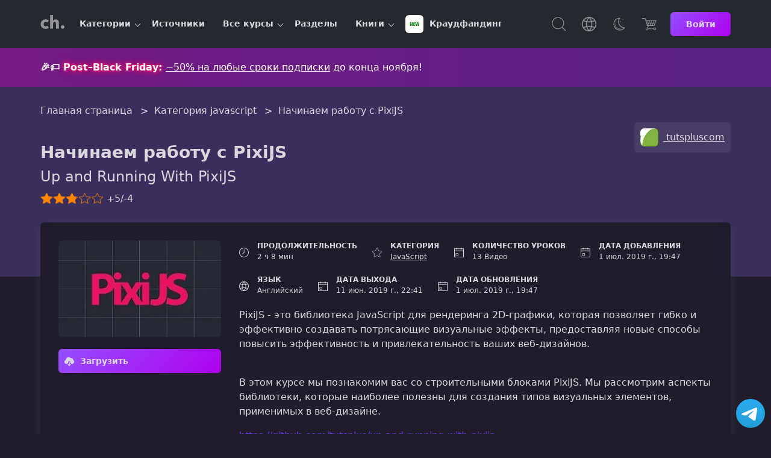

--- FILE ---
content_type: text/html; charset=UTF-8
request_url: https://coursehunter.net/course/nachinaem-rabotu-s-pixijs
body_size: 42383
content:
<!DOCTYPE html>
<html lang="ru">
    <head>

                
        
        <meta charset="UTF-8">
        <meta name="viewport" content="width=device-width, initial-scale=1">
                    <title>Начинаем работу с PixiJS  | tutspluscom</title>
                <meta name="description" content="PixiJS - это библиотека JavaScript для рендеринга 2D-графики, которая позволяет гибко и эффективно создавать потрясающие визуальные эффекты, предоставляя новые способы повысить эффективность и привлекательность ваших веб-дизайнов.">
        <link rel="icon" type="image/svg+xml" href="/favicon.svg">
                                                                                                                                                                                                                                                                                            <meta name="robots" content="index, follow">
                        <link rel="preconnect" href="https://cdn.coursehunter.net" crossorigin>
        <link rel="dns-prefetch" href="https://cdn.coursehunter.net">
                        <link rel="preconnect" href="https://www.googletagmanager.com">
        <link rel="preconnect" href="https://www.gstatic.com" crossorigin>
        <link rel="dns-prefetch" href="https://www.googletagmanager.com">
        <link rel="dns-prefetch" href="https://www.gstatic.com">
                                <!-- Google tag (gtag.js) -->
        <script async src="https://www.googletagmanager.com/gtag/js?id=G-VSY2JHLP56"></script>
        <script>
            window.dataLayer = window.dataLayer || [];
            function gtag(){dataLayer.push(arguments);}
            gtag('js', new Date());

            gtag('config', 'G-VSY2JHLP56');
        </script>
                                        <meta property="og:type" content="article">
                  <meta property="og:image" content="https://cdn.coursehunter.net/course/nachinaem-rabotu-s-pixijs.jpg">
          <meta property="og:image:alt" content="Начинаем работу с PixiJS">
          <meta name="twitter:image" content="https://cdn.coursehunter.net/course/nachinaem-rabotu-s-pixijs.jpg">
                          <meta property="og:video" content="https://vss3.coursehunter.net/s/c76250cf8bcf402f974011711ec13470/76436475726b2c607673fefe6077716e746fd6f0c71e/lesson1.mp4">
          <meta property="og:video:type" content="video/mp4">
          <meta property="og:video:secure_url" content="https://vss3.coursehunter.net/s/c76250cf8bcf402f974011711ec13470/76436475726b2c607673fefe6077716e746fd6f0c71e/lesson1.mp4">
          <meta name="twitter:player" content="https://coursehunter.net/course/nachinaem-rabotu-s-pixijs">
          <meta name="twitter:player:width" content="1280">
          <meta name="twitter:player:height" content="720">
                <meta property="og:site_name" content="CourseHunter">
        <meta property="og:title" content="Начинаем работу с PixiJS">
        <meta property="og:description" content="PixiJS - это библиотека JavaScript для рендеринга 2D-графики, которая позволяет гибко и эффективно создавать потрясающие визуальные эффекты, предоставляя новые способы повысить эффективность и привлекательность ваших веб-дизайнов.">
        <meta property="og:site" content="CourseHunter">
        <meta name="twitter:card" content="player">
        <meta name="twitter:domain" content="coursehunter.net">
        <meta name="twitter:title" content="Начинаем работу с PixiJS">
        <meta name="twitter:description" content="PixiJS - это библиотека JavaScript для рендеринга 2D-графики, которая позволяет гибко и эффективно создавать потрясающие визуальные эффекты, предоставляя новые способы повысить эффективность и привлекательность ваших веб-дизайнов.">
                  <meta property="og:url" content="https://coursehunter.net/course/nachinaem-rabotu-s-pixijs">
          <meta name="twitter:url" content="https://coursehunter.net/course/nachinaem-rabotu-s-pixijs">
          <link rel="canonical" href="https://coursehunter.net/course/nachinaem-rabotu-s-pixijs" />
                                <style>@charset "UTF-8";@keyframes rotate{0%{transform:rotate3d(0,0,1,0deg)}25%{transform:rotate3d(0,0,1,90deg)}50%{transform:rotate3d(0,0,1,180deg)}75%{transform:rotate3d(0,0,1,270deg)}to{transform:rotate3d(0,0,1,360deg)}}:root{color-scheme:dark;--dt-on-background:#e3e3e3;--dt-on-background-secondary:#ababab;--dt-on-surface-variant:#c4c7c5;--dt-surface-container-low:#1b1b1b;--dt-surface-container-high:#1b2531;--dt-outline-variant:#34404d;--sixth-bg:#A80011;--seventh-bg:#276520;--sixth-color:#ff3346;--seventh-color:#5dc951;--white:#fff;--black:#000;--border-radius:6px;--dt-shadow:rgba(117, 117, 117, .2)}body{--fm-font-sans:system-ui, -apple-system, blinkmacsystemfont, "Segoe UI", "Roboto", "Oxygen", "Ubuntu", "Cantarell", "Fira Sans", "Droid Sans", "Helvetica Neue", sans-serif;margin:0;min-height:100vh;scroll-behavior:smooth;text-rendering:optimizeSpeed;text-align:left;-webkit-hyphens:auto;-ms-hyphens:auto;hyphens:auto;color:var(--dt-on-background);background:var(--dt-background);font-family:var(--fm-font-sans)}:root .theme_terminal{--dt-on-background:rgb(40, 254, 20);--dt-on-background-secondary:rgb(40, 254, 20);--dt-on-surface-variant:rgba(40, 254, 20, 0.5);--dt-surface-container-low:#000;--dt-surface-container-high:#000;--dt-outline-variant:rgba(40, 254, 20, 0.3);--fm-font-sans:"Andale Mono", sans-serif;--white:rgb(40, 254, 20);--dt-shadow:transparent;--border-radius:0;--seventh-color:#000;--sixth-color:#000;--dt-background:#000;--fifth-color:initial}:root .theme_terminal .member__card{--seventh-color:var(--white);--sixth-color:var(--white)}:root .theme_terminal .ks__info-value{--seventh-color:var(--white)}:root .theme_terminal .book-status-paid,:root .theme_terminal .raw-source{background:#000}:root .theme_terminal .nav-open .nav{--dt-background-panel:#000}:root .theme_terminal .btn-group .btn,:root .theme_terminal .btn-group .btn-outline{vertical-align:top}:root .theme_terminal hr{border-color:#000}:root .theme_terminal .post-status,:root .theme_terminal .promo-form-input:invalid+.promo-form-button{background:#666}:root .theme_terminal .discount{color:#fff}:root .theme_terminal .footer{border-top:5px dashed var(--dt-outline-variant)}:root .theme_terminal .orderdesc-statusinfo li:not(:last-of-type){border-bottom:1px solid var(--dt-outline-variant)}:root .theme_terminal ::-moz-selection{background:#0900e9}:root .theme_terminal .btn-active,:root .theme_terminal .btn-outline:hover,:root .theme_terminal .btn:hover,:root .theme_terminal .comment-rating-dislike:hover,:root .theme_terminal .comment-rating-like:hover,:root .theme_terminal .drop-item:hover,:root .theme_terminal .it-item:hover,:root .theme_terminal .lessons-item:hover,:root .theme_terminal .lessons-item_active,:root .theme_terminal .main-search-result-item:hover,:root .theme_terminal .nav-li:hover,:root .theme_terminal .notification-all,:root .theme_terminal .notification-all:hover,:root .theme_terminal .notification-item:hover,:root .theme_terminal .orderdesc-statusinfo li.active,:root .theme_terminal .orderdesc-statusinfo li:hover,:root .theme_terminal .pagination__a:focus.pagination__a_active,:root .theme_terminal .pagination__a:hover.pagination__a_active,:root .theme_terminal .pagination__li:hover,:root .theme_terminal .tabs__item:hover,:root .theme_terminal .tabs__item_active,:root .theme_terminal .telegram-link:hover,:root .theme_terminal .toggle-input[type=checkbox]:checked~.toggle-label:after,:root .theme_terminal .toggle-input[type=radio]:checked~.toggle-label:after,:root .theme_terminal .toggle-label-radio-active:after,:root .theme_terminal ::selection{background:#0900e9}:root .theme_terminal .out,:root .theme_terminal .rang-btn[data-vote=down]:hover,:root .theme_terminal .rang-btn[data-vote=up]:hover,:root .theme_terminal in{color:#0900e9}:root .theme_terminal .pagination__a,:root .theme_terminal .pagination__a:focus,:root .theme_terminal .pagination__a:hover,:root .theme_terminal .pagination__a_active:hover{color:inherit}:root .theme_far .telegram-link circle,:root .theme_terminal .telegram-link circle{fill:transparent}:root .theme_terminal .details:first-of-type{border-top-left-radius:var(--border-radius);border-top-right-radius:var(--border-radius)}:root .theme_far details:last-of-type,:root .theme_terminal details:last-of-type{border-bottom-left-radius:var(--border-radius);border-bottom-right-radius:var(--border-radius)}:root .theme_terminal .notification-badge{background:#28fe14}:root .theme_terminal #sn.info{background:var(--dt-surface-container-low)}:root .theme_terminal .footer-copy path,:root .theme_terminal .main-header-logo path,:root .theme_terminal .telegram-link path{fill:#0f0}:root .theme_terminal progress::-moz-progress-bar,:root .theme_terminal progress::-webkit-progress-value{background:#28fe14}:root .theme_terminal .categories-item,:root .theme_terminal .comment-rating-dislike,:root .theme_terminal .comment-rating-like,:root .theme_terminal .popular-categories-item,:root .theme_terminal .post-rating{color:#28fe14}:root .theme_terminal .telegram-icon:hover{opacity:1}:root .theme_terminal .section-block{border:0}:root .theme_terminal #player,:root .theme_terminal #sn.info,:root .theme_terminal .book,:root .theme_terminal .book-status-paid,:root .theme_terminal .btn,:root .theme_terminal .btn-outline,:root .theme_terminal .categories-item,:root .theme_terminal .comment-rating-dislike,:root .theme_terminal .comment-rating-like,:root .theme_terminal .it-item,:root .theme_terminal .modal-content,:root .theme_terminal .orderdesc-statusinfo li,:root .theme_terminal .pagination__li,:root .theme_terminal .popular-categories-item,:root .theme_terminal .post-card,:root .theme_terminal .post-cat,:root .theme_terminal .post-rating,:root .theme_terminal .raw-source,:root .theme_terminal .search-input,:root .theme_terminal .telegram-link,:root .theme_terminal .topnews-button,:root .theme_terminal details,:root .theme_terminal input,:root .theme_terminal select,:root .theme_terminal textarea{border:1px solid var(--dt-outline-variant)}:root .theme_terminal h1,:root .theme_terminal h2,:root .theme_terminal h3,:root .theme_terminal h4,:root .theme_terminal h5,:root .theme_terminal h6{color:#0f0}:root .theme_terminal .post-cat,:root .theme_terminal .post-picture{border-radius:0}:root .theme_terminal .notification{border-top:1px solid var(--dt-outline-variant);border-bottom:1px solid var(--dt-outline-variant)}:root .theme_terminal .btn-bay{color:#0f0;background:#000}:root .theme_terminal .social-buttons-item--instagram,:root .theme_terminal .social-buttons-item--linkedin,:root .theme_terminal .social-buttons-item--tiktok,:root .theme_terminal .social-buttons-item--website,:root .theme_terminal .social-buttons-item--x,:root .theme_terminal .social-buttons-item--youtube{background:0 0;color:currentColor;border:1px solid var(--dt-outline-variant)}:root .theme_far{--base-color:rgb(117, 251, 253);--second-color:rgb(0, 0, 123);--third-color:rgb(55, 126, 127);--dt-on-background:var(--base-color);--dt-on-background-secondary:var(--base-color);--dt-on-surface-variant:rgb(117, 251, 253);--dt-surface-container-low:var(--second-color);--dt-surface-container-high:var(--second-color);--dt-outline-variant:rgb(117, 251, 253);--fm-font-sans:"MS Sans Serif", sans-serif;--white:var(--base-color);--dt-shadow:transparent;--border-radius:0;--seventh-color:var(--second-color);--sixth-color:var(--second-color);--dt-background:var(--second-color);--fifth-color:initial}:root .theme_far .member__card{--seventh-color:var(--white);--sixth-color:var(--white)}:root .theme_far .ks__info-value{--seventh-color:var(--white)}:root .theme_far .book-status-paid,:root .theme_far .raw-source{background:var(--second-color)}:root .theme_far .nav-open .nav{--dt-background-panel:var(--second-color)}:root .theme_far .btn-group .btn,:root .theme_far .btn-group .btn-outline{vertical-align:top}:root .theme_far hr{border-color:var(--second-color)}:root .theme_far .post-status,:root .theme_far .promo-form-input:invalid+.promo-form-button{background:#666}:root .theme_far .discount{color:#fff}:root .theme_far .footer{border-top:5px dashed var(--dt-outline-variant)}:root .theme_far .orderdesc-statusinfo li:not(:last-of-type){border-bottom:1px solid var(--dt-outline-variant)}:root .theme_far ::-moz-selection{background:var(--third-color)}:root .theme_far .btn-active,:root .theme_far .btn-outline:hover,:root .theme_far .btn:hover,:root .theme_far .comment-rating-dislike:hover,:root .theme_far .comment-rating-like:hover,:root .theme_far .drop-item:hover,:root .theme_far .it-item:hover,:root .theme_far .lessons-item:hover,:root .theme_far .lessons-item_active,:root .theme_far .main-search-result-item:hover,:root .theme_far .nav-li:hover,:root .theme_far .notification-all,:root .theme_far .notification-all:hover,:root .theme_far .notification-item:hover,:root .theme_far .orderdesc-statusinfo li.active,:root .theme_far .orderdesc-statusinfo li:hover,:root .theme_far .pagination__a:focus.pagination__a_active,:root .theme_far .pagination__a:hover.pagination__a_active,:root .theme_far .pagination__li:hover,:root .theme_far .telegram-link:hover,:root .theme_far .toggle-input[type=checkbox]:checked~.toggle-label:after,:root .theme_far .toggle-input[type=radio]:checked~.toggle-label:after,:root .theme_far .toggle-label-radio-active:after,:root .theme_far ::selection{background:var(--third-color)}:root .theme_far .out,:root .theme_far .rang-btn[data-vote=down]:hover,:root .theme_far .rang-btn[data-vote=up]:hover,:root .theme_far in{color:var(--third-color)}:root .theme_far .pagination__a,:root .theme_far .pagination__a:focus,:root .theme_far .pagination__a:hover,:root .theme_far .pagination__a_active:hover{color:inherit}:root .theme_far .details:first-of-type{border-top-left-radius:var(--border-radius);border-top-right-radius:var(--border-radius)}:root .theme_far .notification-badge{background:var(--base-color)}:root .theme_far #sn.info{background:var(--dt-surface-container-low)}:root .theme_far .footer-copy path,:root .theme_far .main-header-logo path,:root .theme_far .telegram-link path{fill:var(--base-color)}:root .theme_far progress::-moz-progress-bar,:root .theme_far progress::-webkit-progress-value{background:var(--base-color)}:root .theme_far .categories-item,:root .theme_far .comment-rating-dislike,:root .theme_far .comment-rating-like,:root .theme_far .popular-categories-item,:root .theme_far .post-rating,:root .theme_far h1,:root .theme_far h2,:root .theme_far h3,:root .theme_far h4,:root .theme_far h5,:root .theme_far h6{color:var(--base-color)}:root .theme_far .telegram-icon:hover{opacity:1}:root .theme_far .section-block{border:0}:root .theme_dark .dialog .material-input,:root .theme_dark .dialog .material-select,:root .theme_dark .dialog .material-textarea,:root .theme_dark .modal-content .material-input,:root .theme_dark .modal-content .material-select,:root .theme_dark .modal-content .material-textarea,:root .theme_dark dialog .material-input,:root .theme_dark dialog .material-select,:root .theme_dark dialog .material-textarea,:root .theme_far #player,:root .theme_far #sn.info,:root .theme_far .book,:root .theme_far .book-status-paid,:root .theme_far .btn,:root .theme_far .btn-outline,:root .theme_far .categories-item,:root .theme_far .comment-rating-dislike,:root .theme_far .comment-rating-like,:root .theme_far .it-item,:root .theme_far .modal-content,:root .theme_far .orderdesc-statusinfo li,:root .theme_far .pagination__li,:root .theme_far .popular-categories-item,:root .theme_far .post-card,:root .theme_far .post-cat,:root .theme_far .post-rating,:root .theme_far .raw-source,:root .theme_far .search-input,:root .theme_far .telegram-link,:root .theme_far .topnews-button,:root .theme_far details,:root .theme_far input,:root .theme_far select,:root .theme_far textarea{border:1px solid var(--dt-outline-variant)}:root .theme_far .post-cat,:root .theme_far .post-picture{border-radius:0}:root .theme_far .notification{border-top:1px solid var(--dt-outline-variant);border-bottom:1px solid var(--dt-outline-variant)}:root .theme_far .btn-bay{color:var(--base-color);background:var(--second-color)}:root .theme_far .social-buttons-item--instagram,:root .theme_far .social-buttons-item--linkedin,:root .theme_far .social-buttons-item--tiktok,:root .theme_far .social-buttons-item--website,:root .theme_far .social-buttons-item--x,:root .theme_far .social-buttons-item--youtube{background:0 0;color:currentColor;border:1px solid var(--dt-outline-variant)}:root .theme_dark{--dt-background:#201c2b;--dt-on-background:#dad8de;--dt-background-panel:#24292f;--dt-on-surface-variant:#c4c7c5;--dt-surface-container-low:#1b1b1b;--dt-surface-container-high:#392e5c;--dt-surface-container-highest:#392e5c;--dt-outline-variant:#34404d;--prime-bg:#5d38db;--fifth-color:#7f00ac}:root .theme_dark a:hover{color:#5d38db}:root .theme_dark .dialog,:root .theme_dark .modal-content,:root .theme_dark dialog{--dt-surface-container-high:var(--dt-background);--dt-surface-container-highest:var(--dt-background)}:root .theme_dark .drop-item_highlight{background:#faebd7}:root .theme_dark .drop-item_highlight:hover{background:var(--fifth-color)}:root .theme_dark .member__box:not(.member__box-crowdfunding) .member__card:not(.member__card_active){color:var(--dt-on-background)}:root .theme_dark .book-sources{--prime-bg:#fff}:root .theme_dark .raw-source a:hover{color:#fff;text-decoration:none}:root .theme_dark .tabs__item:hover,:root .theme_dark .tabs__item_active{background:#7f00ac;color:#fff!important}:root .theme_dark .notification{color:var(--white);background-image:linear-gradient(270deg,#cc3e27,#1a2f85,#761a85)}:root .theme_dark .book,:root .theme_dark .post-card{border:1px solid #7f00ac}:root .theme_dark .book-wrap-more{background:linear-gradient(180deg,transparent 0,rgba(32,28,43,.67) 19.34%,#201c2b 62.94%)}:root .theme_dark .dialog{background:var(--dt-background-panel)}:root .theme_dark .drop-menu,:root .theme_dark .nav-ul{--dt-surface-container-high:#fff}:root .theme_dark .drop-menu a:hover,:root .theme_dark .nav-ul a:hover{color:#fff}:root .theme_dark .drop-a:not(.drop-item_active){color:#2f2f2f}:root .theme_dark .drop-a:not(.drop-item_active):hover{color:#fff}@media screen and (min-width:768px){:root .theme_dark .nav-ul a{color:#2f2f2f}}:root .theme_dark .notification-list .drop-a{color:var(--dt-on-background)}:root .theme_dark .comment-replay-btn:hover,:root .theme_dark .remove-comment:hover{--prime-bg:#fff;text-decoration:underline}:root .theme_dark .it-item-active,:root .theme_dark .it-item:hover{background:#7f00ac;text-decoration:none}:root .theme_dark .filter-a:hover,:root .theme_dark .it-item-active .it-name,:root .theme_dark .it-item:hover .it-name,:root .theme_dark .topnews-a:hover{color:#fff}:root .theme_dark .filter-a,:root .theme_dark .topnews-a{color:#dad8de}:root .theme_dark .btn,:root .theme_dark .notification-all{color:#dad8de;background-image:linear-gradient(134deg,#944fff 0,#af00ed 100%)}:root .theme_dark .btn:hover,:root .theme_dark .notification-all:hover{color:#fff;background-color:#5d38db;background-image:linear-gradient(134deg,#af00ed 0,#944fff 100%)}:root .theme_dark .nav-li:hover,:root .theme_dark .nav-li:hover>a{color:#fff!important}:root .theme_dark .breadcrumbs__a:hover,:root .theme_dark .footer-menu-item:hover,:root .theme_dark .main-search-result-item:hover{color:#dad8de!important}:root .theme_dark .main-header svg{color:#979797}:root .theme_dark .categories-item:hover,:root .theme_dark .popular-categories-item:hover{background:#7f00ac;text-decoration:none;color:#dad8de!important}:root .theme_dark .hero{background:#392e5c}:root .theme_dark .hero .search-input{background-color:#201c2b}:root .theme_dark .comment-text-box{border:1px solid #7f00ac;background:#392e5c}:root .theme_dark .btn-outline{border:1px solid #605e5e;color:#dad8de}:root .theme_dark .btn-outline:hover{color:#dad8de;border-color:#7f00ac}:root .theme_dark .prim{fill:#944fff}:root .theme_dark .pagination__a:hover{background:#7f00ac;color:#dad8de}:root .theme_dark .lessons-list{background:0 0}:root .theme_dark .hero-search .c-input,:root .theme_dark .promo-form-form{--dt-surface-container-high:#201c2b}:root .theme_dark .hero-search .c-input:focus,:root .theme_dark .promo-form-form .c-input:focus{background-color:#201c2b!important}:root body.theme_light,:root body.theme_orange{--dt-background-panel:rgb(25, 33, 42);--prime-bg:#5a97e4;--fifth-color:#406da1}:root body.theme_light{--dt-background:rgb(16, 22, 32);--dt-surface-container-highest:#263648}:root body.theme_light .btn{background-image:linear-gradient(134deg,var(--prime-bg) 0%,var(--fifth-color) 100%)}:root body.theme_light .btn:hover{color:#fdf5ec;background:var(--prime-bg)}:root body.theme_orange{color-scheme:light;--dt-on-background:#454545;--dt-surface-container-high:transparent;--dt-on-surface-variant:#454545;--dt-background:#FAF5EF;--dt-outline-variant:lightgray}:root body.theme_orange .main-header-base,:root body.theme_orange .notification-box{--dt-on-surface-variant:var(--dt-on-background-secondary)}:root body.theme_orange .first-lesson-notice p{--dt-on-background:#fff}:root body.theme_orange .first-lesson-notice-link,:root body.theme_orange .first-lesson-notice-link:hover{color:#fff!important}:root body.theme_orange .boxq,:root body.theme_orange .notification{color:var(--white)}:root body.theme_orange input:disabled{background:0 0;color:initial}:root body.theme_orange input,:root body.theme_orange select,:root body.theme_orange textarea{border:1px solid #406da1}:root body.theme_orange .main-header{--dt-surface-container-high:rgb(25, 33, 42)}:root body.theme_orange .footer,:root body.theme_orange .main-header{--dt-on-background:#fff}:root body.theme_orange .auth-info-text{color:#454545!important}:root body.theme_orange .book:hover,:root body.theme_orange .post-card:hover{background:0 0}:root body.theme_orange .it-item-active .it-name{color:var(--dt-on-background)}:root body.theme_orange .book,:root body.theme_orange .categories-item,:root body.theme_orange .it-item,:root body.theme_orange .popular-categories-item,:root body.theme_orange .post-card{background:0 0;border:1px solid #406da1}:root body.theme_orange .categories-item:hover,:root body.theme_orange .it-item:hover,:root body.theme_orange .popular-categories-item:hover{background:#406da1;text-decoration:none;color:#fdf5ec!important}:root body.theme_orange .categories-item:hover .it-name,:root body.theme_orange .it-item:hover .it-name,:root body.theme_orange .popular-categories-item:hover .it-name{color:#fdf5ec}:root body.theme_orange .pagination__li{border-radius:var(--border-radius);overflow:hidden;border:1px solid #406da1;background:0 0}:root body.theme_orange .pagination__a_active{color:#fdf5ec;background-image:linear-gradient(134deg,var(--prime-bg) 0%,var(--fifth-color) 100%)}:root body.theme_orange .pagination__a:hover{color:#fdf5ec;background:var(--prime-bg)}:root body.theme_orange .hero .search-input{border:1px solid #406da1}:root body.theme_orange select option{color:var(--dt-on-background);background:0 0}:root body.theme_orange details[open] summary{--dt-background-panel:transparent}:root body.theme_orange .main-search-form{--dt-background:#24292f;color:#fff}:root body.theme_orange .main-search-form input,:root body.theme_orange i.icon-esc{color:#fff}:root body.theme_orange .main-search-result-box{--dt-background:#24292f;background:var(--dt-background);color:#fff}:root body.theme_orange .main-search-result-title{border-bottom:1px solid var(--dt-outline-variant)}:root body.theme_orange .orderdesc-statusinfo{color:#fff;--dt-surface-container-highest:currentcolor}:root body.theme_orange .lessons-item:hover{background:var(--prime-bg);color:#fff;--dt-on-background-secondary:#fff}:root body.theme_orange .dialog,:root body.theme_orange .modal-content,:root body.theme_orange dialog{border:0;background:var(--dt-background-panel);color:#fff}:root body.theme_orange .modal-content .btn-outline{color:inherit}:root body.theme_orange .playlist-item:hover{background:var(--prime-bg);color:#fff;opacity:1}:root body.theme_orange .btn{background-image:linear-gradient(134deg,var(--prime-bg) 0%,var(--fifth-color) 100%)}:root body.theme_orange .btn:hover{color:#fdf5ec;background:var(--prime-bg)}:root body.theme_orange .main-search-result{background:#24292f}:root body.theme_orange .notification a:hover{text-decoration:none}:root body.theme_orange .main-search-recognition{color:#fff}*,::after,::before{box-sizing:border-box;text-rendering:optimizeLegibility;-moz-osx-font-smoothing:grayscale;-webkit-font-smoothing:antialiased;-moz-font-smoothing:antialiased;-ms-font-smoothing:antialiased;-o-font-smoothing:antialiased;-ms-hyphens:auto;-webkit-hyphens:auto;hyphens:auto}html{font-size:1rem;line-height:1.5;font-weight:400;font-family:var(--fm-font-sans);-webkit-text-size-adjust:100%;-webkit-tap-highlight-color:transparent}article,aside,dialog,figcaption,figure,footer,header,hgroup,main,nav,q,section{display:block}[tabindex="-1"]:focus{outline:0!important}hr{box-sizing:content-box;height:0;overflow:visible;border:1px solid var(--dt-outline-variant)}h1,h2,h3,h4,h5,h6{margin-bottom:.5rem;padding:0;margin:0}dl,ol,p,ul{margin-top:0;margin-bottom:1rem}ol ol,ol ul,ul ol,ul ul{margin-bottom:0}b,strong{font-weight:bolder}a,a:hover{text-decoration:underline}a{color:var(--prime-bg);background-color:transparent;text-underline-offset:3px}a:hover{color:var(--fifth-color)}:focus-visible{outline:1px solid var(--prime-bg)}figure{margin:0 0 1rem}img{border-style:none}svg:not(:root){overflow:hidden}table{border-collapse:collapse}caption{padding-top:.75rem;padding-bottom:.75rem;text-align:left;caption-side:bottom}th{text-align:inherit}label{display:inline-block;margin-bottom:0}button{border-radius:var(--border-radius)}button,input,optgroup,select,textarea{margin:0;font-family:inherit;font-size:inherit;line-height:inherit}button,input{overflow:visible}button,select{text-transform:none}[type=reset],[type=submit],button,html [type=button]{-webkit-appearance:button}[type=button]::-moz-focus-inner,[type=reset]::-moz-focus-inner,[type=submit]::-moz-focus-inner,button::-moz-focus-inner{padding:0;border-style:none}input[type=checkbox],input[type=radio]{box-sizing:border-box;padding:0}input[type=date],input[type=datetime-local],input[type=month],input[type=time]{-webkit-appearance:listbox}textarea{overflow:auto;resize:vertical}select option{color:var(--dt-on-background);background:var(--dt-background-panel)}fieldset{min-width:0;padding:0;margin:0;border:0}legend,progress{width:100%;display:block}legend{max-width:100%;padding:0;margin-bottom:.5rem;font-size:1.5rem;line-height:inherit;color:inherit;white-space:normal}progress{vertical-align:baseline;left:0;bottom:0;margin:0;z-index:0;opacity:.7;height:5px;border:0;overflow:hidden;position:absolute;-webkit-appearance:none;background:0 0}[type=number]::-webkit-inner-spin-button,[type=number]::-webkit-outer-spin-button{height:auto}[type=search]{outline-offset:-2px;-webkit-appearance:none}[type=search]::-webkit-search-cancel-button,[type=search]::-webkit-search-decoration{-webkit-appearance:none}::-webkit-file-upload-button{font:inherit;-webkit-appearance:button}output{display:inline-block}summary{display:list-item;cursor:pointer}template{display:none}[hidden]{display:none!important}.visually-hidden{border:0;clip:rect(0 0 0 0);-webkit-clip-path:inset(50%);clip-path:inset(50%);height:1px;margin:-1px;overflow:hidden;padding:0;position:absolute;width:1px;white-space:nowrap}.no-select{-webkit-touch-callout:none;-webkit-user-select:none;-moz-user-select:none;-ms-user-select:none;user-select:none}.disable-hover{pointer-events:none}dialog:not([open]){display:none}.h1,h1,h4{font-weight:700}.h1,h1{font-size:1.75rem}.h1,h1,h2{will-change:contents}h2,h3{font-size:1.5rem}h4{font-size:1.25rem}h5,h6,p{font-size:1rem}h2,h6,p{font-weight:600}h1,h2,h3,h4,h5,h6,p,q{text-wrap:balance}h3,h5,p{font-weight:400}p{text-wrap:pretty}.big{font-size:60px}.excuse-meta{max-width:970px;margin:0 auto}.excuse{min-height:50vh;margin-bottom:30vh;justify-content:center;display:flex;align-items:center;padding:20px 0}.text-bold{font-weight:700}button:disabled:not(.btn){pointer-events:none;cursor:default;background:gray;color:var(--white);border-radius:var(--border-radius)}[class^=btn],[class^=btn]:hover{text-decoration:none;background:0 0}.btn.btn-disabled,.btn:disabled,[class^=btn].btn-disabled,[class^=btn]:disabled{pointer-events:none;filter:grayscale(100%);opacity:.5;cursor:default}.btn{font-weight:700;color:var(--white);text-align:center;border:0;font-size:.875rem;padding:0 10px;line-height:40px;max-height:40px;min-width:130px;display:inline-block;vertical-align:middle;text-decoration:none;background:var(--fifth-color);cursor:pointer;border-radius:var(--border-radius);white-space:nowrap;overflow:hidden;text-overflow:ellipsis}.btn:active{transform:translateY(2px)}.btn i,.btn-outline i{margin-right:6px;font-weight:inherit;vertical-align:middle}.btn .icon-download,.btn .icon-filter{width:15px;height:15px;display:inline-block;aspect-ratio:auto 15/15}.btn:hover{text-decoration:none;background:var(--prime-bg);color:var(--dt-on-background)}.btn-slim{min-width:unset}.btn-s{min-width:100px}.btn-xl{width:200px}.btn-xxl{width:100%;max-width:300px}.btn-group .btn{margin:0 10px}.btn-group,.btn-outline{text-align:center}.btn-outline{border:1px solid var(--dt-outline-variant);color:var(--dt-on-background);font-size:.9375rem;line-height:16px;padding:11px 20px;min-width:130px;display:inline-block;text-decoration:none;background:0 0;border-radius:var(--border-radius);vertical-align:middle}.btn-outline i{vertical-align:top}.btn-outline:hover{border:1px solid var(--fifth-color);color:var(--fifth-color);text-decoration:none}.btn-group .btn-outline{margin-bottom:10px}.footer .btn-outline{color:var(--dt-on-background)}.btn-link,.btn-lite{font-size:.875rem;line-height:1;border:0;padding:0 7px}.btn-link{font-weight:700;color:var(--fifth-color);background:0 0;box-shadow:none}.btn-link:hover{color:var(--prime-bg);background:0 0}.btn-lite{font-weight:400}.btn-lite:hover{border:0}.btn-bay{text-align:center;background-image:linear-gradient(to right,#ff4e6e,#e43eff)!important;background-blend-mode:color;font-size:1rem;letter-spacing:.07rem}.form-input[type=checkbox]+.form-label,.form-input[type=radio]+.form-label{padding:0 0 0 30px;position:relative}.form-input[type=checkbox]+.form-label:after,.form-input[type=checkbox]+.form-label:before{content:"";position:absolute;top:0;left:0;bottom:0;margin:auto}.form-input[type=checkbox]+.form-label:before{width:20px;height:20px;border:1px solid var(--dt-outline-variant);box-sizing:border-box;border-radius:2px}.form-input[type=checkbox]:checked+.form-label:before{border-color:var(--prime-bg)}.form-input[type=checkbox]:checked+.form-label:after{width:13px;height:10px;left:3px;content:"✅";line-height:1;top:-2px;color:var(--prime-bg);font-size:.8125rem}.form-input[type=checkbox]:focus+.form-label:before{border-color:var(--fifth-color)}.form-input[type=checkbox]:focus+.form-label:after{color:var(--fifth-color)}.form-input[type=radio]+.form-label:after,.form-input[type=radio]+.form-label:before{content:"";position:absolute;top:0;left:0;bottom:0;margin:auto}.form-input[type=radio]+.form-label:before{width:20px;height:20px;border:2px solid var(--prime-bg);border-radius:50%}.form-input[type=radio]:checked+.form-label:before{border-color:var(--prime-bg)}.form-input[type=radio]:checked+.form-label:after{width:10px;height:10px;left:5px;background:var(--prime-bg);border-radius:50%}.form-input[type=radio]:focus+.form-label:before{border-color:var(--fifth-color)}.form-input[type=radio]:focus+.form-label:after{background:var(--fifth-color)}.form-label,.form-select{font-weight:400;line-height:20px}.form-label{font-size:.8125rem;-webkit-user-select:none;-moz-user-select:none;-ms-user-select:none;user-select:none}.form-select{display:block;width:100%;font-size:1rem;background-color:transparent;border-radius:var(--border-radius);padding:6px 12px;box-sizing:border-box;border:1px solid var(--dt-outline-variant);color:currentColor}.form-select:focus{outline:0}.c-input{width:100%;border-radius:var(--border-radius);padding:10px 13px;margin:0;border:1px solid var(--dt-outline-variant);background-color:var(--dt-surface-container-high);color:var(--dt-on-surface-variant);font-size:1rem;text-overflow:ellipsis}.c-input:focus{background-color:var(--dt-surface-container-highest)}.c-input:disabled{cursor:not-allowed;background-color:var(--dt-surface-container-low)}.c-input[type=search]{padding-left:50px;background-image:url([data-uri]);background-repeat:no-repeat;background-position-y:center;background-position-x:16px}.c-input-size-m,.hero-search .c-input{height:56px}.c-input-home{padding-right:84px;height:56px}.c-label{display:flex;justify-content:space-between;padding-left:.25em;padding-right:.25em;margin-bottom:7px;font-style:normal;font-weight:400;font-size:14px;color:currentColor;text-align:left}.c-group{margin-bottom:15px}.c-textarea{width:100%;border-radius:var(--border-radius);padding:15px;margin:0;border:1px solid var(--dt-outline-variant);background-color:var(--dt-surface-container-high);color:var(--dt-on-surface-variant);font-size:1rem;line-height:1.4;resize:vertical;min-height:120px;max-height:400px}.c-textarea:focus{background-color:var(--dt-surface-container-highest)}.c-textarea:disabled{cursor:not-allowed;background-color:var(--dt-surface-container-low)}.c-select{width:100%;border-radius:var(--border-radius);padding:11px 10px;margin:0;border:1px solid var(--dt-outline-variant);background-color:var(--dt-surface-container-high);color:var(--dt-on-surface-variant);font-size:1rem}.c-select:focus{background-color:var(--dt-surface-container-highest)}.c-select:disabled{cursor:not-allowed;background-color:var(--dt-surface-container-low)}.form-error{font-size:1rem;color:tomato}.form-error:not(:empty),.form-success:not(:empty){margin-bottom:40px}.form-success{font-size:1rem;color:green}.flex{display:flex}.justify-content-between{justify-content:space-between}.align-items-start{align-items:flex-start}.align-items-end{align-items:flex-end}.search{position:relative;font-size:0}.search-input{background-color:var(--dt-surface-container-high);padding:16px 16px 16px 60px;box-sizing:border-box;outline:0;width:100%;background-image:url([data-uri]);background-repeat:no-repeat;color:var(--dt-on-background);font-size:1rem;line-height:24px;font-weight:400;background-position-y:center;background-position-x:21px;text-overflow:ellipsis;overflow:hidden;white-space:nowrap;position:relative;z-index:10;border:0;border-radius:var(--border-radius)}.search-input:active,.search-input:focus{outline:1px solid var(--prime-bg);background-color:var(--dt-surface-container-highest)}.search-with-submit .search-input{padding-right:150px}.search-input::-moz-placeholder{color:var(--dt-on-surface-variant)}.search-input:-ms-input-placeholder{color:var(--dt-on-surface-variant)}.search-input::placeholder{color:var(--dt-on-surface-variant)}.search-active .search-input~.search-result:not(:empty),.search-input:active~.search-result:not(:empty),.search-input:focus~.search-result:not(:empty){visibility:visible;max-height:500px}.search-submit{position:absolute;right:8px;z-index:11;bottom:8px;margin:auto;height:40px}.search-result{visibility:hidden;overflow:hidden;max-height:0;position:absolute;z-index:2;left:0;top:100%;width:100%;font-size:0}.search-active .search-result:not(:empty){visibility:visible;max-height:500px;z-index:12}.search-result-item{display:block;text-decoration:none;font-weight:400;font-size:.9375rem;text-overflow:ellipsis;overflow:hidden;white-space:nowrap;line-height:1.4;padding:10px 10px 10px 48px;color:currentColor}.search-result-item:focus,.search-result-item:hover{color:currentColor;text-decoration:none;outline:0}.pagination{width:100%;height:auto;display:block;text-align:center}.pagination__ul{margin:0;font-size:0;padding:0 1rem}.pagination__a,.pagination__li{display:inline-block;font-size:1rem}.pagination__li{margin:0 2px .5rem;padding:0;line-height:0;list-style-type:none;vertical-align:middle}.pagination__li:before{content:none}.pagination__a{color:var(--dt-on-surface-variant);padding:11px;text-decoration:none;font-weight:400;line-height:28px;min-width:50px;min-height:50px;background-color:var(--dt-surface-container-high)}.pagination__a:focus,.pagination__a:hover,.pagination__a_active{color:var(--dt-on-surface-variant);text-decoration:none;background:var(--dt-surface-container-highest)}.pagination__a:focus{outline:0}.pagination__a_active{font-weight:700;color:var(--dt-on-surface-variant);background:var(--fifth-color);cursor:default;pointer-events:none}.pagination__a:focus.pagination__a_active,.pagination__a:hover.pagination__a_active{color:var(--dt-on-surface-variant)}.pagination__a[rel]{font-size:0;position:relative}.pagination__a[rel]::before{content:">";width:100%;height:100%;position:absolute;top:0;left:0;right:0;bottom:0;font-size:20px;margin:auto;line-height:50px;text-align:center}.pagination__a[rel=prev]{transform:rotate(180deg)}.pagination__a[rel=next]{position:relative}@media screen and (max-width:899px){.nav{padding:0;margin:0;display:none}.nav-container{max-width:1170px;margin:0 auto;padding:0}.nav-open .nav{width:100%;position:absolute;left:0;top:101%;z-index:12;display:block;background:var(--dt-background-panel)}.nav-toggle{background:0 0;border:0;color:currentColor;margin-right:10px;display:block}.nav-li,.nav-ul{list-style-type:none;padding:0;margin:0}.nav-li-child .nav-ul{display:none}.nav .nav-ul{padding:10px}.nav-li{display:block;font-size:.875rem}.nav-li:hover>a{color:var(--white);background:var(--fifth-color)}.nav-li-child{position:relative}.nav-li-child-toggle{font-size:0;width:51px;height:51px;position:absolute;right:0;top:0;display:block;border:0;background-color:transparent;background-image:linear-gradient(134deg,var(--prime-bg) 0%,var(--fifth-color) 100%)}.nav-li-child-toggle:hover{background-image:linear-gradient(134deg,var(--fifth-color) 0%,var(--prime-bg) 100%)}.nav-li-child-toggle::after,.nav-li-child-toggle::before{width:1px;position:absolute;height:10px;top:0;left:0;right:0;bottom:0;margin:auto;content:"";background:var(--white)}.nav-li-child-toggle::before{transform:rotate(45deg) translate(3px,-2px)}.nav-li-child-toggle::after{transform:rotate(-45deg) translate(-3px,-2px)}.nav-a{padding:15px 20px;font-weight:600;color:var(--dt-on-background)}.nav-a,.nav-a:hover{text-decoration:none}.nav-a,.nav-li-child-open>.nav-ul{display:block}.nav-li-child-open>.nav-li-child-toggle{transform:rotate(180deg)}}@media screen and (min-width:900px){.nav,.nav-container{padding:0;margin:0}.nav-container>.nav-li>.nav-a>picture,.nav-li-child-toggle,.nav-toggle{display:none}.nav-li,.nav-ul{list-style-type:none;padding:0;margin:0}.nav-li{font-size:.875rem}.nav-li-child{position:relative}.nav-container>.nav-li.nav-li-child{padding-right:20px}.nav-container>.nav-li.nav-li-child::after,.nav-container>.nav-li.nav-li-child::before,.nav-li .nav-li-child::after,.nav-li .nav-li-child::before{content:"";width:7px;height:1px;background:currentColor;top:0;bottom:0;right:5px;position:absolute;margin:auto}.nav-container>.nav-li.nav-li-child::before{transform:rotate(-45deg) translate(0,3px)}.nav-container>.nav-li.nav-li-child::after{transform:rotate(45deg) translate(0,3px)}.nav-li-child .nav-ul{display:none;position:absolute;background:var(--dt-surface-container-high);min-width:150px}.nav-container>.nav-li-child>.nav-ul{top:100%;right:0;padding:5px 0;z-index:22;left:0;width:-webkit-max-content;width:-moz-max-content;width:max-content}.nav-li .nav-li-child::after,.nav-li .nav-li-child::before{right:10px}.nav-li .nav-li-child::before{transform:rotate(-135deg) translate(1px,2px)}.nav-li .nav-li-child::after{transform:rotate(-45deg) translate(-1px,2px)}.nav-li .nav-li .nav-a{text-decoration:none;white-space:nowrap;padding:10px 25px 10px 20px}.nav-li .nav-li:hover>a{background:var(--fifth-color)}.nav-a{color:currentColor;text-decoration:none;font-weight:600}.nav-a:hover{color:currentcolor}.nav-container>.nav-li{display:inline-block;padding:10px}.nav-a,.nav-li-child:hover>.nav-ul{display:block}.nav-li-child:hover>.nav-ul .nav-li-child:hover .nav-ul{left:100%;border-left:1px solid;top:0}}@media screen and (min-width:1200px){.nav-container>.nav-li{padding:0 15px}.nav-container>.nav-li>.nav-a>picture{display:inline-block}}.main-header{background:var(--dt-background-panel);color:var(--dt-on-background);position:relative}.main-header-container{display:flex;align-items:center;justify-content:space-between}.main-header-side{font-size:0;display:flex;align-items:center}.main-header-logo{font-size:2.5rem;line-height:0;text-align:center;height:40px;overflow:hidden;margin-right:10px;display:flex;align-items:center}.main-header-logo,.main-header-logo:hover{text-decoration:none;color:inherit}.main-header-link{font-weight:600;font-size:1rem;line-height:normal;color:inherit;text-transform:uppercase;white-space:nowrap;display:flex}.main-header-link,.main-header-link:hover{text-decoration:none}.main-header-profile .icon-user{padding:0;margin:0;border:1px solid var(--fifth-color);border-radius:50%;width:40px;height:40px;display:flex;align-items:center;justify-content:center}.main-header-base{width:40px;height:80px;padding:0;border:0;background-color:transparent;cursor:pointer;line-height:80px;text-align:center}.main-header-base:hover{opacity:.8}.main-header-base .icon{width:24px;height:24px;font-size:1rem;color:var(--dt-on-surface-variant)}.notification-box{position:relative}.notification-all{display:block;text-decoration:none;padding:10px 0;text-align:center;border:0;font-weight:600;color:inherit;background-color:var(--fifth-color)}.notification-all:hover{background-color:var(--prime-bg);text-decoration:none;color:inherit}.notification-toggle{width:40px;height:40px;border:0;cursor:pointer;background:0 0;padding:0;position:relative}.notification-toggle .icon{width:24px;height:24px;color:var(--dt-on-surface-variant)}.notification-toggle:focus,.notification-toggle:hover{color:var(--prime-bg)}.notification-badge{width:6px;height:6px;position:absolute;top:7px;right:7px;background:var(--sixth-color);border-radius:50%;overflow:hidden}.notification-scroll{max-height:400px;overflow:auto;padding:0 0 15px}.notification-list{display:none;font-size:14px;position:absolute;top:calc(100% + 30px);background:var(--dt-surface-container-high);right:0;padding:0;z-index:22;max-width:600px;min-width:600px;box-shadow:0 3px 21px var(--dt-shadow);max-height:80vh;overflow:auto}.notification-box-active .notification-list{display:none}@media screen and (min-width:768px){.notification-box-active .notification-list{display:block}}.notification-header{padding:10px 15px;display:flex;justify-content:space-between;align-items:center}.notification-title{font-size:1.2rem;line-height:2.5rem}button.notification-close{background:0 0;font-weight:700;color:var(--white);display:inline-block;vertical-align:middle;text-decoration:none;border:1px solid var(--dt-outline-variant);cursor:pointer;white-space:nowrap;overflow:hidden;text-overflow:ellipsis;width:2rem;height:2rem}button.notification-close:hover{border:1px solid currentColor;color:var(--fifth-color)}button.notification-close .icon{color:inherit!important;width:12px;height:12px}.notification-no{padding:20px;text-align:center}svg.icon.notification-no-icon{width:40px;height:40px;margin:0 auto 20px}.notification-no-text{font-size:1rem}.notification-item{display:flex;justify-content:flex-start;gap:20px;align-items:flex-start;text-decoration:none;padding:10px 15px;color:var(--dt-on-background)}.notification-item-picture,.notification-item[data-type=skladchina]{border-radius:var(--border-radius)}.notification-item:hover{text-decoration:none;background:var(--fifth-color);color:var(--white)!important}.notification-item:hover .notification-item-object{color:var(--white)}.notification-item-picture{width:40px;height:40px;overflow:hidden;display:flex;align-items:center;justify-content:center}.notification-item-picture_big{width:175px;height:100px}.notification-item-image{width:100%;height:100%;-o-object-fit:cover;object-fit:cover}.notification-item-content{flex:1}.notification-item-date{font-size:.85rem}.notification-item-text{font-size:1rem;line-height:1.5}.notification-item-action{font-weight:700}.notification-item-object{color:var(--prime-bg);font-weight:500}.logo-t-mobile{display:block}.logo-t-mobile.icon{width:40px;height:auto}.logo-t-desktop{display:none}@media screen and (min-width:1400px){.logo-t-mobile,.main-header-logo svg.icon{display:none}.logo-t-desktop{display:block}}.main-search{position:fixed;top:0;left:0;width:100vw;height:100vh;display:none;right:0;bottom:0;z-index:42}.main-search-active{display:block}.main-search-overlay{position:absolute;top:0;left:0;height:100vh;width:100vw;background:rgba(0,0,0,.48);right:0;bottom:0;z-index:-1}.main-search-close,.main-search-recognition{position:absolute;right:20px;top:0;bottom:0;margin:auto;height:30px;background:0 0;border-radius:3px;width:30px;color:var(--dt-on-surface-variant);border:1px solid currentColor;padding:4px;cursor:pointer}.main-search-close:hover{color:var(--prime-bg)}.main-search-recognition{right:60px}.main-search-recognition:active,.main-search-recognition:focus,.main-search-recognition:hover{color:var(--prime-bg)}.main-search-recognition-active{color:var(--prime-bg);pointer-events:none}.main-search-form{display:block;padding:10px 0;background-color:var(--dt-background)}.main-search-result{visibility:visible;background-color:var(--dt-background);overflow:auto;max-height:550px;font-size:0;padding:0 0 10px}.main-search-result:empty{padding:0}.main-search-result-title{padding:10px 12px;font-size:16px;background:var(--dt-background)}.main-search-result-name{display:inline-block;vertical-align:middle;max-width:calc(100% - 55px)}.main-search-result-item{display:block;text-decoration:none;font-weight:400;font-size:1rem;overflow:hidden;padding:10px 20px;color:currentColor}.main-search-result-item:focus,.main-search-result-item:hover{background-color:var(--fifth-color);text-decoration:none;outline:0;color:currentColor}.main-search-picture{width:50px;height:50px;border-radius:var(--border-radius);display:inline-block;vertical-align:middle;margin:-5px 10px -5px -9px;overflow:hidden;padding:0}.main-search-img{width:inherit;height:inherit;font-size:0;line-height:0}@media screen and (min-width:992px){.main-search-result{display:flex;align-items:flex-start}.main-search-result-item{border-bottom:1px solid var(--dt-outline-variant)}.main-search-result-box{border-right:1px solid var(--dt-outline-variant);flex:1 1 0}}.it-box,.it-box.container{padding-top:60px;padding-bottom:50px}.it-desc,.it-title{font-style:normal;font-weight:700;font-size:28px;line-height:34px;margin:0 0 10px;padding:0}.it-desc{font-weight:400;font-size:16px;line-height:22px;color:var(--dt-on-surface-variant);margin:0 0 20px;max-width:590px}.it-list{font-size:0;line-height:0;margin-bottom:0;padding:0 0 20px}.it-item{padding:0 11px;max-height:40px;margin-right:8px;margin-bottom:10px;border-radius:var(--border-radius);display:inline-block;vertical-align:middle;cursor:default;font-size:0;text-decoration:none!important;background:var(--dt-surface-container-high)}.it-item:hover{background:var(--dt-surface-container-highest)}.it-item:link{cursor:pointer}.it-item-active{background:var(--fifth-color)}.book-lang i,.book-sources i,.it-icon{display:inline-block;vertical-align:middle}.it-icon{width:30px;height:30px;aspect-ratio:auto 30/30;overflow:hidden;border-radius:var(--border-radius)}.it-icon-round{border-radius:50%}.it-name{font-size:16px;line-height:40px;margin-left:8px;color:var(--dt-on-background);vertical-align:middle;display:inline}.it-item-active .it-name{color:var(--white)}.hero{margin:0 auto;padding:20px 0 70px}.hero-x{padding-top:20px;padding-bottom:70px}.hero-gradient{background:var(--dt-surface-container-high)}.hero-title{margin-bottom:10px;font-weight:700;font-size:1.75rem}.hero-gradient .hero-title{text-align:left;margin-bottom:10px}.hero-gradient-center .hero-title,.hero-title{text-align:center}.hero-description{max-width:782px;text-align:center;margin:0 auto 30px;font-size:1rem}.hero-gradient .hero-description{margin:0;text-align:left;max-width:unset}.hero-gradient-center .hero-description{text-align:center}.hero-search{max-width:640px;margin:0 auto}.hero-source{display:none}@media screen and (min-width:768px){.hero-gradient .hero-title{padding-right:200px}.hero-gradient-center .hero-title{padding-right:0}.hero-source{display:flex;font-weight:600;font-size:1.125rem;line-height:25px;text-transform:uppercase;position:absolute;right:0;top:11px;bottom:0;margin:auto;flex-direction:column}}.book{position:relative;overflow:hidden;max-width:255px;margin:0 auto 20px;border-radius:var(--border-radius);background:var(--dt-surface-container-high)}.book:hover{background:var(--dt-surface-container-highest)}.book-status{color:var(--white);font-size:.8125rem;line-height:18px;padding:3px 21px;display:inline-block;position:absolute;top:8px;left:0;font-weight:700;cursor:default}.book-status-paid{background:var(--fifth-color)}.book-status-free{background:var(--seventh-color)}.book-list{max-width:1347px;margin:0 auto}.book-figure{overflow:hidden;display:block;padding:0;margin:0}.book-img{display:inline-block}.book-description{padding:15px 20px 20px}.book-name{font-style:normal;font-weight:600;font-size:16px;line-height:22px;text-transform:uppercase;margin:0 0 10px;height:44px;overflow:hidden;display:-webkit-box;-webkit-line-clamp:2;-webkit-box-orient:vertical;text-overflow:ellipsis;white-space:initial}.book-info{height:90px}.book-lang,.book-sources{margin:0 0 10px;font-size:15px;text-decoration:none;text-overflow:ellipsis;white-space:nowrap;overflow:hidden}.book-lang i,.book-sources i{min-width:20px;font-size:20px;margin-right:5px}.book-sources{display:block}.book-sources-a+.book-sources-a{margin-left:7px}.book-details{position:relative;padding:10px 0 0;display:flex;align-items:flex-start;justify-content:space-between}.book-btn{min-width:75px}.book-rating,.book-rating-on{height:20px;background-image:url(../images/stars.png);background-size:21px 40px}.book-rating{display:block;position:relative;width:105px;padding:0;margin:0;background-position:0 0;background-repeat:repeat-x}.book-rating-on{background-position:0-20px}.book-rating-on::before{content:attr(data-text);font-size:14px;color:var(--dt-on-background-secondary);position:absolute;top:22px;right:initial;bottom:0;line-height:19px}@media screen and (min-width:576px){.book{margin:0}.book-list{display:grid;display:-ms-grid;grid-row-gap:20px;grid-column-gap:18px;grid-template-rows:545px 545px 545px 545px 545px;-ms-grid-rows:545px 545px 545px 545px 545px;grid-template-columns:255px 255px;-ms-grid-columns:255px 255px;max-width:545px}}@media screen and (min-width:825px){.book-list{grid-template-rows:545px 545px 545px 545px;-ms-grid-rows:545px 545px 545px 545px;grid-template-columns:255px 255px 255px;-ms-grid-columns:255px 255px 255px;max-width:802px}}@media screen and (min-width:1135px){.book-list{grid-template-rows:545px 545px 545px;-ms-grid-rows:545px 545px 545px;grid-template-columns:255px 255px 255px 255px;-ms-grid-columns:255px 255px 255px 255px;max-width:1075px}}@media screen and (min-width:1440px){.book-list{grid-template-rows:545px 545px;-ms-grid-rows:545px 545px;grid-template-columns:255px 255px 255px 255px 255px;-ms-grid-columns:255px 255px 255px 255px 255px;max-width:1348px}}.book-slider{display:block;list-style:none;overflow-x:auto;overflow-y:hidden;white-space:nowrap;-ms-scroll-snap-type:x mandatory;scroll-snap-type:x mandatory;font-size:0;margin:0 0 25px;width:100%;scroll-behavior:smooth}.book-slider .book{vertical-align:top;display:inline-block;scroll-snap-align:start;overflow:hidden;margin-left:17px;margin-bottom:20px}.book-slider .book+.book{margin-left:17px}.body-train .book-figure,.book-slider{position:relative}.body-train .book-figure::before{content:"";position:absolute;top:0;left:10px;bottom:0;width:3px;background:rgba(0,0,0,.2);box-shadow:1px 0 3px rgba(255,255,255,.1)}.tabs{display:flex;justify-content:space-between;margin-bottom:20px;gap:20px}.tabs__item{width:100%;display:flex;padding:10px 20px;align-items:center;border-radius:var(--border-radius);border:1px solid var(--dt-outline-variant);text-decoration:none;transition:background-color .3s;color:var(--dt-on-background)}.tabs__item:hover,.tabs__item_active,.tabs__item_active:hover{background-color:var(--fifth-color);color:var(--white)}svg.tabs__icon{width:20px;height:20px;margin-right:10px}.tabs__name{font-size:1.1rem;font-weight:500}.auth{width:100%;margin:0 auto;max-width:380px;padding-bottom:20px}.auth .btn-group .btn-outline,.notification ul{margin-bottom:0}.auth-title{text-align:center;margin-bottom:50px}.auth-title-mb{margin-bottom:5px}.auth-group{display:flex;padding:6px 0;margin-bottom:40px;align-items:center;justify-content:space-between}.auth-text{font-weight:400;font-size:1rem;line-height:normal;text-align:center;max-width:550px;margin:0 auto 30px}.auth-group-center{padding:6px 0;margin-bottom:40px;text-align:center}.auth-a{font-size:1rem;line-height:normal;font-weight:400}.auth-group-center .auth-a{margin-left:5px}.auth-box{font-size:0;padding-top:40px;height:calc(100vh - 76px);min-height:500px}.auth-btn{text-align:center;padding-top:40px}.auth-success{font-size:75px;color:var(--fifth-color);line-height:1;margin-bottom:20px;text-align:center}.auth-success .icon{width:50px;height:50px}@media screen and (min-width:576px){.auth-box{padding-top:15vh}}.google-wrapper{text-align:center;height:50px;overflow:hidden}.breadcrumbs{font-size:0}.breadcrumbs__span{font-size:1rem;position:relative;display:inline-block;vertical-align:middle;text-decoration:none;line-height:1.2;padding:5px 0}.breadcrumbs__span:not(:last-child):after{content:">";color:var(--dt-on-background);padding:0 10px 0 8px;vertical-align:middle;display:inline-block}.breadcrumbs__a{display:inline-block;vertical-align:middle;color:var(--dt-on-background);font-weight:400;font-size:1rem;text-decoration:none;line-height:1.2;padding:5px 0;position:relative}.topnews-head{padding:0;font-weight:700;line-height:1.4;margin-bottom:15px;font-size:20px}.topnews-head-container{display:flex;justify-content:space-between;align-items:center}.topnews-buttons{display:flex;gap:10px}.topnews-button{display:flex;align-items:center;justify-content:center;background-color:transparent;border:0;cursor:pointer;padding:0;margin:0;width:28px;height:28px}.topnews-button:hover{opacity:.8}.topnews-button-prev{transform:rotate(180deg)}.topnews-button .icon{color:var(--dt-on-surface-variant)}.topnews-button-text{font-size:0}.topnews-a{display:block;text-decoration:none}.topnews-img{width:100%;height:auto;display:block;aspect-ratio:auto 260/159}.topnews-picture{display:inline-block;vertical-align:top;width:260px;height:160px;border-radius:var(--border-radius);overflow:hidden}.topnews-title{font-size:14px;margin-top:5px;font-weight:700;text-transform:none;text-align:center;white-space:initial}.slider{display:flex;gap:15px;list-style:none;overflow-x:auto;overflow-y:hidden;position:relative;-ms-scroll-snap-type:x mandatory;scroll-snap-type:x mandatory;width:100%;scroll-behavior:smooth;padding-bottom:26px}.slider-item{flex:0 0 auto;scroll-snap-align:start;overflow:hidden;margin-bottom:20px;width:260px}.slider::scroll-button{display:inline-flex;align-items:center;justify-content:center;position:absolute;inset-block:0;margin-block:auto;inline-size:32px;block-size:32px;border-radius:50%;background-color:color-mix(in srgb,var(--dt-surface, #000) 60%,transparent);color:var(--dt-on-surface, #fff);box-shadow:0 2px 6px rgba(0,0,0,.3);z-index:2;font-size:18px;cursor:pointer}.slider::scroll-button(start){inset-inline-start:0;transform:translateX(-8px);content:"‹"}.slider::scroll-button(end){inset-inline-end:0;transform:translateX(8px);content:"›"}.slider::scroll-marker-group{display:flex;gap:8px;position:absolute;inset-inline:0;inset-block-end:0;justify-content:center;align-items:center;padding:6px 0}.slider-item::scroll-marker{content:"";inline-size:6px;block-size:6px;border-radius:999px;background-color:var(--dt-outline, #666)}.slider-item:target-current::scroll-marker{background-color:var(--dt-on-surface, #fff);inline-size:10px}@supports selector(.slider::scroll-button){.topnews-buttons{display:none}}.footer{background:var(--dt-background-panel);padding:60px 0;color:var(--dt-on-background)}.footer-row{font-size:0}.footer-side{width:100%;display:inline-block;vertical-align:bottom}.footer-side-top{vertical-align:top}.footer-side-top:nth-child(2){display:none}@media screen and (min-width:640px){.footer-side{width:50%}}@media screen and (min-width:1024px){.footer-side-top{width:33.33%}.footer-side-top:nth-child(1){width:28%}.footer-side-top:nth-child(2){width:38.66%;display:inline-block;padding-right:20px}}.footer-copy{width:230px}.footer-copy-logo{margin-bottom:14px}.footer-copy-logo path{fill:var(--white)}.footer-copy-text{font-size:1rem;color:var(--white)}.footer-sd{max-width:340px}.footer-sd-title{font-weight:600;font-size:1rem;text-transform:uppercase;margin-bottom:13px}.footer-sd-btn{cursor:pointer}@media screen and (min-width:640px){.footer-sd{margin-left:auto;width:100%}}.footer-menu{display:none;font-size:0}.footer-menu-box{display:grid;gap:20px;grid-template-columns:auto auto}.footer-menu-side{margin-bottom:20px;flex:33.33%;padding-right:10px}.footer-menu-title{font-weight:600;font-size:1rem;line-height:normal;text-transform:uppercase;color:var(--white);margin-bottom:14px}.footer-menu-item{font-weight:400;font-size:1rem;display:block;text-decoration:none;padding-bottom:7px}.footer-menu-item,.footer-menu-item:hover{color:var(--white)}.footer-menu-item-semi-blod{font-weight:600}@media screen and (min-width:1024px){.footer-menu{display:flex;justify-content:space-between}}.section-block{padding:0;text-align:center;border-top:1px solid var(--dt-outline-variant);border-bottom:1px solid var(--dt-outline-variant)}.section-block-item{margin:0 auto 30px}.section-block-item:first-of-type{margin-top:30px}.section-block-logo{font-size:100px}.section-block-flex{display:flex;align-items:center;justify-content:center;flex-direction:column}.section-block-title{font-weight:600;font-size:1.5rem;line-height:1.4;color:inherit;margin-bottom:20px}.section-block-description{font-size:1rem;color:inherit;max-width:670px;margin:0 auto 30px}.section-block-btn{color:inherit;text-decoration:none;border-color:currentColor}.section-block-btn:hover{color:inherit}@media screen and (min-width:768px){.section-block-item{margin:30px auto}.section-block-item:first-of-type{margin-top:30px}.section-block-flex{flex-direction:row}}.standard{padding:20px 0}.standard-title{font-weight:600;font-size:1.5rem;line-height:1.4;text-align:center;margin-bottom:30px;width:100%}.standard-text{max-width:980px;margin:0 auto;position:static}.standard-btn{display:block;margin:0 auto 20px}.popular-categories{font-size:0;padding:0 0 20px;display:flex;flex-wrap:wrap;align-items:flex-start;justify-content:center}.popular-categories-item{background-color:var(--dt-surface-container-high);padding:15px 17px;font-weight:400;font-size:1rem;line-height:normal;color:var(--dt-on-surface-variant);text-decoration:none;min-width:212px;min-height:60px;display:flex;justify-content:flex-start;align-items:center;margin:10px;width:212px;height:60px;overflow:hidden;border-radius:var(--border-radius)}.popular-categories-item:hover{text-decoration:none}.popular-categories-icon{max-width:36px;max-height:36px;border-radius:var(--border-radius);aspect-ratio:auto 36/36}.popular-categories-name{white-space:nowrap;text-overflow:ellipsis;overflow:hidden;margin-left:17px;width:120px}.categories{padding:40px}.categories-list{display:flex;flex-wrap:wrap;align-items:flex-start;justify-content:center;font-size:0;gap:20px}.categories-list-start{justify-content:flex-start}.categories-item,.categories-logo{border-radius:var(--border-radius);overflow:hidden}.categories-item{text-align:center;width:200px;height:170px;padding:20px;display:inline-block;color:currentColor;text-decoration:none;background:var(--dt-surface-container-high)}.categories-item:hover,.popular-categories-item:hover{color:inherit;background:var(--dt-surface-container-highest)}.categories-logo{padding:0;font-size:0;width:80px;height:80px;display:block;margin:0 auto 10px}.categories-logo-img{display:block}.categories-title{font-weight:400;font-size:1rem;line-height:normal;text-align:center;color:currentColor;text-overflow:ellipsis;overflow:hidden;display:-webkit-box;-webkit-line-clamp:2;-webkit-box-orient:vertical}.plans{padding-top:0;padding-bottom:0}.plans-list{display:flex;flex-wrap:wrap;align-items:stretch;padding:30px 0;justify-content:center}.plans-item{margin:10px;text-align:center;padding:20px;width:100%;min-height:330px;display:flex;flex-direction:column;justify-content:space-between;border:1px solid var(--dt-outline-variant);border-radius:var(--border-radius)}.plans-item-title{font-weight:600;font-size:1.25rem;line-height:27px;text-align:center;text-transform:uppercase}.plans-item-discount{color:#d5d5d5;margin-bottom:10px}.plans-item-price{font-weight:700;font-size:1.5rem;text-align:center;margin-bottom:10px;line-height:1.2}.plans-item-duration{font-weight:700;font-size:1rem;text-align:center}.plans-item-per{font-size:24px;font-weight:700;line-height:1}.plans-item-desctiption{line-height:1.2;row-gap:1rem;justify-content:center;align-items:center;flex-wrap:wrap;flex-direction:column;display:flex}.plans-item-disc{font-size:28px;font-weight:700}.plans-item-disc,.plans-item-p{text-transform:uppercase;background-clip:text;background-image:linear-gradient(to right,#ff4e6e,#e43eff);white-space:nowrap;-webkit-background-clip:text;-webkit-text-fill-color:transparent}.plans-item-pr{display:flex;justify-content:center;align-items:baseline;gap:10px}.plans-item-p{font-size:60px;font-weight:700}.plans-item-s{font-size:28px;color:var(--dt-on-background-secondary);-webkit-text-decoration-line:line-through;text-decoration-line:line-through}.plans-item{position:relative}.discount{border-radius:50px;position:absolute;right:-20px;width:50px;height:50px;line-height:50px;text-align:center;background:linear-gradient(to right,#ff4e6e,#e43eff);font-weight:700;top:-20px;z-index:1}@media screen and (min-width:560px){.plans-item{width:240px}}.category-wrap{padding:30px;background:var(--dt-background);display:flex;margin-top:-80px;position:relative;z-index:2;flex-wrap:wrap;align-items:center;justify-content:center;border-radius:var(--border-radius);box-shadow:0 3px 21px var(--dt-shadow)}.category-wrap-normal{margin-top:-50px}.category-poster{flex-grow:0;flex-shrink:0;flex-basis:100px;margin-bottom:30px;width:100px;height:100px;border-radius:var(--border-radius);overflow:hidden;margin-top:10px}.category-poster-book,.category-poster-course{width:270px;height:330px;flex-basis:270px}.category-poster-course{height:160px}.category-img{width:inherit;height:inherit}.category-description-wrap{flex:0;width:100%;flex-basis:100%}.category-description{font-size:1rem;margin-bottom:30px;text-wrap:pretty}.category-description-title{margin-bottom:10px;font-weight:700;font-size:1.75rem;will-change:contents}.category-bottom{position:static}@media screen and (min-width:576px){.category-wrap{flex-wrap:nowrap;align-items:flex-start}.category-poster~.category-description-wrap{padding-left:30px}}.empty-comments{text-align:center;padding:40px 30px;background:var(--dt-background);border-radius:var(--border-radius);box-shadow:0 3px 21px var(--dt-shadow);margin:30px 0;position:relative;overflow:hidden}.empty-comments-icon{width:80px;height:80px;margin:0 auto;display:flex;align-items:center;justify-content:center;position:relative;z-index:1}.empty-comments-icon svg{width:40px;height:40px;fill:currentColor}.empty-comments-title{font-size:1.5rem;font-weight:700;color:var(--dt-text);margin-bottom:15px;position:relative;z-index:1}.empty-comments-description{font-size:1rem;color:var(--dt-text-secondary);line-height:1.6;max-width:600px;margin:0 auto 30px;position:relative;z-index:1}.social-buttons{display:flex;flex-wrap:wrap;gap:10px;margin-top:20px}.social-buttons-item{display:inline-flex;align-items:center;padding:8px 12px;border-radius:var(--border-radius);text-decoration:none;font-size:.875rem;font-weight:500;transition:all .3s ease;border:1px solid transparent;height:40px;max-width:40px;flex:1;min-width:auto;justify-content:center}.social-buttons-item:hover{transform:translateY(-2px);box-shadow:0 4px 12px rgba(0,0,0,.15)}.social-buttons-item svg{width:18px;height:18px;margin-right:0}.social-buttons-item--website{background:var(--dt-background);color:var(--dt-text);border-color:var(--dt-border)}.social-buttons-item--website:hover{background:var(--dt-hover);color:var(--dt-text)!important}.social-buttons-item--instagram{background:linear-gradient(45deg,#f09433 0,#e6683c 25%,#dc2743 50%,#cc2366 75%,#bc1888 100%);color:#fff}.social-buttons-item--instagram:hover{background:linear-gradient(45deg,#e0852e 0,#d55a35 25%,#d1233c 50%,#c11a5f 75%,#ab1579 100%);color:#fff!important}.social-buttons-item--linkedin{background:#0077b5;color:#fff}.social-buttons-item--linkedin:hover{background:#005885;color:#fff!important}.social-buttons-item--x{background:#000;color:#fff}.social-buttons-item--x:hover{background:#333;color:#fff!important}.social-buttons-item--youtube{background:red;color:#fff}.social-buttons-item--youtube:hover{background:#c00;color:#fff!important}.social-buttons-item--tiktok{background:#000;color:#fff}.social-buttons-item--tiktok:hover{background:#333;color:#fff!important}.social-buttons-item--github{background:#24292e;color:#fff}.social-buttons-item--github:hover{background:#1a1e22;color:#fff!important}.social-buttons-item--facebook{background:#1877f2;color:#fff}.social-buttons-item--facebook:hover{background:#145dbf;color:#fff!important}.social-buttons-item--telegram{background:#08c;color:#fff}.social-buttons-item--telegram:hover{background:#069;color:#fff!important}.social-buttons-item--text-only svg{display:none}@media screen and (max-width:576px){.social-buttons{justify-content:center}}.post-card,.posts{display:flex;gap:20px}.posts{flex-direction:column}.post-card{position:relative;padding:20px;border-radius:var(--border-radius);background:var(--dt-surface-container-high)}.post-picture{position:relative;border-radius:10px;overflow:hidden;max-height:350px;flex:0 0 370px;z-index:1}[data-link]{cursor:pointer}.post-picture-square{flex:0 0 210px}.post-picture-img{height:100%;width:100%;aspect-ratio:9/4;-o-object-fit:fill;object-fit:fill}.post-picture-square .post-picture-img{aspect-ratio:9/9}.post-info{flex:1 1 auto;position:relative;z-index:1}.post-header{display:flex;gap:12px;flex-wrap:wrap;justify-content:space-between}.post-header-info{display:flex;gap:20px}.post-avatar-box{display:flex;align-items:center;gap:8px;color:var(--dt-on-background)}.post-avatar-box,.post-avatar-box:hover{text-decoration:none}.post-avatar-box[data-count=many]:not(:first-child){margin-left:-30px}.post-avatar-box [data-count=many]{display:none}.post-avatar{height:32px;width:32px;-o-object-fit:cover;object-fit:cover;border-radius:50%;border:1px solid}.post-date{display:flex;align-items:center;gap:8px;background:0 0;border:0;color:inherit}.post-cats{display:flex;flex-direction:row;gap:10px;flex-wrap:wrap}.post-cat{padding:6px 12px;border:1px solid #4d5064;border-radius:20px;font-size:16px;line-height:120%;font-weight:400;display:flex;align-items:center;gap:4px;text-decoration:none}.post-cat,.post-cat:hover{color:inherit}.post-cat[title*=Crowdfunding]::before,.post-cat[title*=Краудфандинг]::before,.post-cat[title*=Склад]::before{content:"⚡";margin-right:.25em}.post-main{margin:16px 0 0}.post-title{font-size:24px;line-height:120%;font-weight:700}.post-original-title{font-size:16px;line-height:120%;font-weight:400;margin-top:8px;opacity:.7}.post-description{margin-top:12px;font-size:16px;font-weight:400;line-height:150%;overflow:hidden;display:-webkit-box;-webkit-line-clamp:3;-webkit-box-orient:vertical;height:72px}.post-footer,.post-tags{display:flex;align-items:center;justify-content:space-between}.post-footer{margin-top:16px;width:100%;gap:20px;flex-wrap:wrap}.post-tags{gap:24px;position:relative}.post-rating{left:0;top:20px;color:#fff;z-index:2;min-width:70px;position:absolute;box-sizing:border-box;border-top-right-radius:2px;border-bottom-right-radius:2px;padding:0 10px;text-align:center;font-weight:600;line-height:30px}.post-status{top:70px;background:gray}.post-action{display:flex;align-items:center;gap:12px;flex-wrap:wrap}.post-card-block{background:rgba(128,128,128,.32)}.post-card-block:before{opacity:.2;content:"";position:absolute;width:100%;height:100%;left:0;top:0;background-image:linear-gradient(-45deg,rgba(255,255,255,.2) 25%,transparent 25%,transparent 50%,rgba(255,255,255,.2) 50%,rgba(255,255,255,.2) 75%,transparent 75%,transparent);z-index:1;background-size:50px 50px}.post-rating-plus{background:var(--seventh-bg)}.post-rating-minus{background:var(--sixth-bg)}@media screen and (max-width:960px){.post-card{padding:24px;flex-direction:column}.post-picture{flex:1 1 auto;width:100%;max-height:none;height:-webkit-fit-content;height:-moz-fit-content;height:fit-content}.post-picture-img{height:auto;color:transparent;-o-object-fit:initial;object-fit:initial;aspect-ratio:auto}.post-avatar-box[data-count=many]:not(:first-child){margin-left:0}.post-avatar-box [data-count=many]{display:block}.post-header,.post-header-info{display:flex;gap:12px;flex-direction:column}.post-description,.post-footer,.post-main{margin:12px 0 0}.post-footer{flex-direction:column;align-items:flex-start;gap:20px}.post-action,.post-btn{width:100%}}.lessons-list{overflow:auto;width:100%;list-style-type:none;padding:0;margin:0;scroll-behavior:smooth;max-height:310px;background:var(--dt-surface-container-high);border-radius:var(--border-radius)}.lessons-list-progress{display:block;position:absolute;top:0;left:0;width:100%;height:100%}.lessons-head{display:flex;justify-content:space-between;align-content:flex-start;position:relative;z-index:1}.lessons-item{border-bottom:1px solid var(--dt-outline-variant);list-style-type:none;padding:10px;margin:0;cursor:pointer;position:relative}.lessons-item:hover{background:var(--dt-surface-container-highest)}.lessons-item_active{background:var(--fifth-color)}.lessons-duration{font-size:.75rem;color:var(--dt-on-background-secondary);line-height:16px;font-weight:400}.lessons-name,.lessons-title{font-weight:600;margin-bottom:3px}.lessons-title{color:var(--dt-on-background-secondary);font-size:.75rem;line-height:16px;text-transform:uppercase}.lessons-name{font-size:.875rem;line-height:19px;position:relative;z-index:1}.lessons-item_active .lessons-name{color:var(--white)}@media screen and (min-width:992px){.lessons-list{height:56.25vw!important;max-height:calc(100vh - 150px);min-height:480px}.player-full .lessons-list{min-height:auto}}.progress-box,.video__progress{width:100%;height:20px;display:block}.video__progress{left:0;top:auto;bottom:-20px;position:absolute;opacity:0;background:var(--fifth-color)}.video__progress:before{position:absolute;left:0;right:0;font-size:13px;text-align:center;content:attr(value) attr(data-eq)}.progress-box{position:relative;margin-top:10px}progress::-webkit-progress-bar{padding:0;border-radius:0;box-shadow:none;background:0 0}progress::-webkit-progress-value{background:var(--seventh-color) linear-gradient(45deg,rgba(255,255,255,.15) 25%,transparent 25%,transparent 50%,rgba(255,255,255,.15) 50%,rgba(255,255,255,.15) 75%,transparent 75%,transparent);background-size:1rem 1rem}progress::-moz-progress-bar,progress::-webkit-progress-bar{padding:0;border-radius:0;box-shadow:none;background:0 0}progress::-moz-progress-bar,progress::-webkit-progress-value{background:var(--seventh-color) linear-gradient(45deg,rgba(255,255,255,.15) 25%,transparent 25%,transparent 50%,rgba(255,255,255,.15) 50%,rgba(255,255,255,.15) 75%,transparent 75%,transparent);background-size:1rem 1rem}.player{position:relative}.player-box{display:flex;justify-content:flex-start;flex-direction:column}.player-left{width:100%;margin-bottom:30px;position:relative;border-radius:var(--border-radius);overflow:hidden}.player-left-flex{display:flex}.player-left-visible{overflow:visible}.player-right{margin-bottom:20px}@media screen and (min-width:992px){.player-box{align-items:stretch;flex-direction:row}.player-full .player-box{flex-direction:column}.player-right{flex:350px 0 0;max-width:350px;margin-bottom:0;padding-left:24px}.player-full .player-right{display:block;flex:1;max-width:100%;padding:40px 0 0}.player-left{flex:1 0 0;margin:0}.player-full .player-left{display:block;flex:1}}.flex-player{display:flex;flex-direction:column}.flex-player-item-1{order:1}.flex-player-item-2{order:2}.ar-6-8{aspect-ratio:16/8;height:100%}@media screen and (min-width:992px){.player:not(.player-full) .ar-6-8{aspect-ratio:auto}}@supports (aspect-ratio:auto){.player-b{aspect-ratio:16/9;position:relative;background-color:var(--black)}@media screen and (min-width:992px){.player-b{aspect-ratio:16/7}}@media screen and (min-width:992px) and (min-height:1080px){.player-b{aspect-ratio:16/5.6}}@media screen and (min-width:1920px){.player-b{aspect-ratio:16/5}}}.h-100{height:100%}@supports not (aspect-ratio:auto){.player-box-container{position:relative;padding-bottom:56.25%;background:var(--black)}.player-box-container .player-b{position:absolute!important;top:0;left:0;width:100%;height:100%}@media screen and (min-width:992px){.player-box-container{padding-bottom:45%}}@media screen and (min-width:1024px){.player-box-container{padding-bottom:50%}}@media screen and (min-width:1200px){.player-box-container{padding-bottom:45%}}}#oframeplayer>pjsdiv:first-of-type,#pjsfrrsplayer+pjsdiv{height:100%!important}#player_control_timeline>pjsdiv:nth-child(2)>pjsdiv:nth-child(3){background:linear-gradient(to right,#f03 80%,#ff2791 100%)!important}.player-play{fill:var(--white);width:120px;height:120px;position:absolute;top:0;left:0;right:0;bottom:0;margin:auto}.player-play:hover:not(.player-play_active){color:gray;cursor:pointer}.player-play_active{animation:rotate 5s normal linear infinite;cursor:progress;color:var(--fifth-color)}.boxq{display:block;background-color:var(--fifth-color);color:var(--white);border-radius:var(--border-radius);outline:0;padding:1rem;border:1px solid;border-color:var(--dt-outline-variant);text-align:center;position:-webkit-sticky;position:sticky;top:20px}.player-wide-mode .active-skladchina{display:none}.rang .rang,.time-restriction-overlay{justify-content:center;align-items:center}.time-restriction-overlay{position:absolute;top:0;left:0;right:0;bottom:0;background:rgba(0,0,0,.9);display:none;z-index:10;border-radius:var(--border-radius)}.time-restriction-content{text-align:center;color:var(--white);max-width:400px;transform:scale(.8)}.time-restriction-icon{display:none}.time-restriction-content h3{margin-bottom:1rem;color:var(--white);display:none}.time-restriction-content p{opacity:.9}@media screen and (min-width:768px){.time-restriction-content{padding:2rem;transform:unset}.time-restriction-content h3{display:block}.time-restriction-icon{display:block;margin-bottom:1rem;color:var(--fifth-color)}}.first-lesson-video-wrapper{position:relative;width:100%;height:100%}.first-lesson-video{width:100%;height:100%}.notification-error .notification-container p,li p{margin:0}.rang .rang{display:flex;gap:5px}.rang-btn{background:0 0;border:0;font-size:1.625rem;text-align:center;cursor:pointer;color:inherit}.rang-btn[data-vote=up]:hover{color:var(--seventh-color)}.rang-btn[data-vote=down]:hover{color:var(--sixth-color)}.rang-text{margin-right:5px;margin-left:5px}.rang svg.icon{width:30px;height:30px}.drop,.drop-target{position:relative}.drop-target{font-weight:600;font-size:.875rem;color:inherit;white-space:nowrap;background:0 0;border:0;line-height:24px;padding:8px 30px 8px 8px;display:flex}.drop-target::after,.drop-target::before{content:"";width:7px;height:1px;background:currentColor;top:0;bottom:0;right:10px;position:absolute;margin:auto}.drop-target::before{transform:rotate(-45deg) translate(1px,2px)}.drop-target::after{transform:rotate(45deg) translate(-1px,2px)}.drop-target,.drop-target:hover{text-decoration:none}.drop-icon{line-height:1;margin-right:5px;font-size:1.24rem;vertical-align:middle;max-width:1.24rem;max-height:1.24rem}.drop-menu{display:none;position:absolute;top:100%;right:0;background:var(--dt-surface-container-high);padding:5px 0;z-index:22;min-width:150px}@media screen and (max-width:767px){.drop-menu{max-height:80vh;overflow:auto}}.drop-a,.drop:hover .drop-menu{display:block}.drop-a{text-decoration:none!important;white-space:nowrap;cursor:pointer;padding:10px 25px 10px 20px}.notification-list .drop-a{white-space:initial}.drop-a,.drop-a:hover,.notification a{color:inherit}.drop-item{font-weight:600;font-size:.875rem;line-height:1.5;display:block}.drop-item:hover,.drop-item_active{background:var(--fifth-color)}.drop-item_active{pointer-events:none}.language{color:initial;font-size:14px;white-space:nowrap;text-transform:uppercase}.language-item{color:inherit;text-decoration:none;position:relative;opacity:.6}.language-item:not(:last-child){margin-right:10px}.language-item-active{color:inherit;cursor:default;pointer-events:none;text-decoration:underline;opacity:1}.language-item:hover{opacity:1;cursor:pointer;text-decoration:underline}.notification{background:var(--fifth-color);padding:20px 30px;color:inherit;background-size:600% 600%}.notification_green{background:var(--seventh-bg)!important}.notification-modal{transform:translateY(30px)}[data-tooltip]{position:relative}[data-tooltip]:before{z-index:9}[data-tooltip]:after,[data-tooltip]:before{position:absolute;left:50%;transform:translate(-50%);-webkit-font-smoothing:antialiased;margin:0 auto;opacity:0;visibility:hidden;transition:.6s ease-in-out .4s}[data-tooltip]:before{content:"";height:0;width:0;top:calc(100% - 9px);border-style:solid;border-width:10px;border-color:transparent transparent #333}[data-tooltip]:after{content:attr(data-tooltip);background:#333;padding:.5rem 1rem;font-size:.9rem;box-sizing:border-box;top:calc(100% + 11px);color:#fff;border-radius:2px;text-shadow:0 1px 1px #000;z-index:9;width:280px}[data-tooltip]:hover:after,[data-tooltip]:hover:before{opacity:1;visibility:visible;transition:.4s ease-in-out .3s}.empty-state{display:flex;flex-direction:column;align-items:center;justify-content:center;padding:20px;margin-bottom:20px}.empty-state-icon{width:100px;height:100px;border-radius:50%;margin-bottom:20px}.empty-state-title{font-size:24px;margin-bottom:10px}.empty-state-button,.empty-state-description{font-size:16px;margin-bottom:20px}.empty-state-icon svg.icon{width:100%;height:100%}.container{max-width:1170px;margin:0 auto;padding:0 12px}@media screen and (min-width:1400px){.container{max-width:1370px}}@media screen and (min-width:1600px){.container{max-width:1570px}}.courses-grid .post-card{margin-bottom:20px}video{background:var(--black)}.pointer{cursor:pointer}svg.icon{width:16px;height:16px;vertical-align:middle;line-height:0;font-size:0}.btn .icon,.btn-outline .icon,.drop-a .icon{margin-right:5px}.vh{border:0;clip:rect(0 0 0 0);-webkit-clip-path:inset(50%);clip-path:inset(50%);height:1px;margin:-1px;overflow:hidden;padding:0;position:absolute;width:1px;white-space:nowrap}.inline{display:inline}.inline-block{display:inline-block}.relative{position:relative}.gradient{background:var(--dt-surface-container-high)}.oh{overflow:hidden}.static-ico{min-width:20px;min-height:20px;display:inline-block}.icon-logo{height:40px;min-width:40px;padding:8px 0}.text-left{text-align:left}.text-center{text-align:center}.text-right{text-align:right}.mt-0{margin-top:0}.mt-5{margin-top:5px}.mt-10{margin-top:10px}.mt-15{margin-top:15px}.mt-20,.standard.pt-0.pb-0~.course-notification{margin-top:20px}.mt-25{margin-top:25px}.mt-30{margin-top:30px}.mt-35{margin-top:35px}.mt-40{margin-top:40px}.ml-0{margin-left:0}.ml-5{margin-left:5px}.ml-10{margin-left:10px}.ml-15{margin-left:15px}.ml-20{margin-left:20px}.ml-25{margin-left:25px}.ml-30{margin-left:30px}.ml-35{margin-left:35px}.ml-40{margin-left:40px}.mr-0{margin-right:0}.mr-5{margin-right:5px}.mr-10{margin-right:10px}.mr-15{margin-right:15px}.mr-20{margin-right:20px}.mr-25{margin-right:25px}.mr-30{margin-right:30px}.mr-35{margin-right:35px}.mr-40{margin-right:40px}.mb-0{margin-bottom:0}.mb-5{margin-bottom:5px}.mb-10{margin-bottom:10px}.mb-15{margin-bottom:15px}.mb-20{margin-bottom:20px}.mb-25{margin-bottom:25px}.mb-30{margin-bottom:30px}.mb-35{margin-bottom:35px}.mb-40{margin-bottom:40px}.pt-0{padding-top:0}.pt-5{padding-top:5px}.pt-10{padding-top:10px}.pt-15{padding-top:15px}.pt-20{padding-top:20px}.pt-25{padding-top:25px}.pt-30{padding-top:30px}.pt-35{padding-top:35px}.pt-40{padding-top:40px}.pl-0{padding-left:0}.pl-5{padding-left:5px}.pl-10{padding-left:10px}.pl-15{padding-left:15px}.pl-20{padding-left:20px}.pl-25{padding-left:25px}.pl-30{padding-left:30px}.pl-35{padding-left:35px}.pl-40{padding-left:40px}.pr-0{padding-right:0}.pr-5{padding-right:5px}.pr-10{padding-right:10px}.pr-15{padding-right:15px}.pr-20{padding-right:20px}.pr-25{padding-right:25px}.pr-30{padding-right:30px}.pr-35{padding-right:35px}.pr-40{padding-right:40px}.pb-0{padding-bottom:0}.pb-5{padding-bottom:5px}.pb-10{padding-bottom:10px}.pb-15{padding-bottom:15px}.pb-20{padding-bottom:20px}.pb-25{padding-bottom:25px}.pb-30{padding-bottom:30px}.pb-35{padding-bottom:35px}.pb-40{padding-bottom:40px}@media screen and (max-width:991px){.show-992{display:none}}.show-tablet{display:none}@media screen and (min-width:768px){.show-tablet{display:block}}.float-left{float:left}.float-right{float:right}.d-block{display:block;width:100%}.user-avatar-box{width:40px;height:40px;overflow:hidden;border-radius:50%;box-shadow:0 0 0 2px var(--fifth-color)}.text-wrapper{max-width:80ch;line-height:1.4;font-size:16px;-webkit-hyphens:auto;-ms-hyphens:auto;hyphens:auto}.book-wrap-pdf{background:#000}.flag{vertical-align:middle;font-size:20px;line-height:14px}.bb{background:var(--black);z-index:3}.anchor{display:none}@media screen and (min-width:768px){.anchor{display:block;z-index:2;position:fixed;left:1.5rem;bottom:2rem;height:50px;width:50px;max-height:50px}.anchor .icon{width:24px;fill:var(--white);margin:0;height:24px}}.limit-height{max-height:500px;overflow:auto}.active-skladchina,.telegram,[data-show-more=true]~.it-item{display:none}@media screen and (min-width:768px){.telegram{display:block;width:58px;height:48px;position:fixed;z-index:2;bottom:10px;right:0;padding:0 10px 0 0;text-align:left}.telegram-link{display:inline-block;width:48px;height:48px}.telegram-icon{width:100%;height:100%}.telegram-icon:hover{opacity:.6}.active-skladchina{display:block;position:fixed;bottom:13px;right:70px;z-index:3}}.prim{fill:var(--prime-bg)}.play-list a{color:var(--dt-on-background)}.show-md{display:none}@media screen and (min-width:992px){.show-md{display:block}}.show-lg{display:none}@media screen and (min-width:1200px){.show-lg{display:block}}.dialog,dialog{max-width:1470px;padding:20px;border-radius:var(--border-radius);border:2px solid var(--dt-outline-variant);background:var(--dt-surface-container-high)}dialog::-ms-backdrop{background:rgba(0,0,0,.75)!important;opacity:.75}dialog::backdrop{background:rgba(0,0,0,.75)!important;opacity:.75}.dialog-close{position:absolute;right:26px;top:26px;background:0 0;border:0;color:currentColor;line-height:26px;width:26px;height:26px;display:flex;justify-content:center;align-items:center}.dialog-close:focus,.dialog-close:hover{cursor:pointer}.dialog-title{font-weight:600;font-size:1.5rem;line-height:1.4;color:inherit;margin-bottom:24px}.dialog-title-sub{font-size:1rem;margin-bottom:1rem}.dialog .notification-modal{transform:translateY(0);border-radius:var(--border-radius)}</style>
            <link type="text/css" rel="stylesheet" href="https://coursehunter.net/styles/raw.css?ver=dfabfd51">
    <link type="text/css" rel="stylesheet" href="https://coursehunter.net/styles/book-one.css?ver=dfabfd51">
    <link type="text/css" rel="stylesheet" href="https://coursehunter.net/styles/comment.css?ver=dfabfd51">
    <link type="text/css" rel="stylesheet" href="https://coursehunter.net/styles/course.css?ver=dfabfd51">
        <link type="text/css" rel="stylesheet" href="https://coursehunter.net/styles/pricing.css?ver=dfabfd51">
    
                                            <script type="application/ld+json">
        {
            "@context": "https://schema.org",
            "@type": "Course",
            "publisher": {
                "@type": "Organization",
                "name": "CourseHunter",
                "sameAs": "https://coursehunter.net/"
          },
          "creator": [
                {
          "@id": "https://coursehunter.net/source/tutspluscom",
              "@type": "Person",
              "name": "tutspluscom",
              "sameAs": "https://coursehunter.net/source/tutspluscom"
            }                ],
        "provider": {
          "@type": "Organization",
          "name": "CourseHunter",
          "sameAs": "https://coursehunter.net/",
          "contactPoint": {
            "@type": "ContactPoint",
            "contactType": "customer support",
            "url": "https://coursehunter.net/contacts"
          }
        },
        "@id": "https://coursehunter.net/course/nachinaem-rabotu-s-pixijs",
          "name": "Начинаем работу с PixiJS",
          "description": "PixiJS - это библиотека JavaScript для рендеринга 2D-графики, которая позволяет гибко и эффективно создавать потрясающие визуальные эффекты, предоставляя новые способы повысить эффективность и привлекательность ваших веб-дизайнов.",
          "isAccessibleForFree": true,
          "image": "https://cdn.coursehunter.net/course/nachinaem-rabotu-s-pixijs.jpg",
          "inLanguage": "en",
          "hasCourseInstance": {
              "@type": "CourseInstance",
              "courseMode": "Online",
              "courseWorkload": "PT2H8M",
              "instructor": [{
                 "@id": "https://coursehunter.net/source/tutspluscom",
                 "@type": "Person",
                 "name": "tutspluscom",
                 "sameAs": "https://coursehunter.net/source/tutspluscom"
                 }        ]        },
        "offers": [
            {
                "@type": "Offer",
                "category": "Free",
                  "price": 0,
                  "priceCurrency": "USD"
              }
          ],
                "about": {
            "name": "javascript"
          },
          "aggregateRating": {
              "@type": "AggregateRating",
              "ratingValue": 2.7,
              "ratingCount": 9,
              "bestRating": 5,
              "worstRating": 0.5
          }
      }
    </script>

            </head>
    <body class="theme_dark ">

    <header class="main-header">
    <div class="container main-header-container">
      <div class="main-header-side">
        <button class="nav-toggle" type="button" aria-label="Toggle navigation"><svg xmlns="http://www.w3.org/2000/svg" width="32" height="32" fill="currentColor" viewBox="0 0 16 16"><path fill-rule="evenodd" d="M2.5 11.5A.5.5 0 0 1 3 11h10a.5.5 0 0 1 0 1H3a.5.5 0 0 1-.5-.5zm0-4A.5.5 0 0 1 3 7h10a.5.5 0 0 1 0 1H3a.5.5 0 0 1-.5-.5zm0-4A.5.5 0 0 1 3 3h10a.5.5 0 0 1 0 1H3a.5.5 0 0 1-.5-.5z"></path></svg></button>
        <a href="https://coursehunter.net/" title="CourseHunter" class="main-header-logo">                      <span hidden>CourseHunter</span>
                        <svg class="logo-t logo-t-desktop" xmlns="http://www.w3.org/2000/svg" width="166" height="21"><path d="M7.254 19.78a8.19 8.19 0 0 0 2.704-.442c.85-.295 1.543-.702 2.08-1.222h0L9.672 15.23c-.26.312-.602.55-1.027.715s-.854.247-1.287.247c-.468 0-.888-.087-1.26-.26a2.91 2.91 0 0 1-.962-.715 3.11 3.11 0 0 1-.611-1.053 3.85 3.85 0 0 1-.208-1.274c0-.45.074-.875.22-1.274s.35-.75.61-1.053.572-.546.936-.728.77-.273 1.222-.273a3.03 3.03 0 0 1 1.274.286c.416.19.745.442.988.754h0l2.47-2.86c-.26-.26-.568-.498-.923-.715s-.745-.4-1.17-.546a9.3 9.3 0 0 0-1.326-.351C8.16 6.043 7.696 6 7.228 6c-1.005 0-1.95.16-2.834.48a6.76 6.76 0 0 0-2.301 1.378C1.443 8.457.932 9.18.56 10.03S0 11.833 0 12.9c0 1.075.186 2.037.56 2.886s.884 1.573 1.534 2.17S3.5 19 4.394 19.312s1.837.468 2.86.468zm13 0c.988 0 1.915-.165 2.782-.494a7.14 7.14 0 0 0 2.288-1.391c.66-.598 1.18-1.326 1.56-2.184s.572-1.816.572-2.873-.19-2.01-.572-2.86-.9-1.57-1.56-2.158-1.42-1.04-2.288-1.352S21.242 6 20.254 6c-.97 0-1.894.156-2.77.468s-1.638.763-2.288 1.352-1.166 1.31-1.547 2.158-.572 1.803-.572 2.86.19 2.015.572 2.873.897 1.586 1.547 2.184 1.413 1.062 2.288 1.39 1.798.494 2.77.494zm.026-3.588c-.503 0-.945-.095-1.326-.286a2.88 2.88 0 0 1-.962-.767c-.26-.32-.455-.68-.585-1.08a3.92 3.92 0 0 1 0-2.444c.13-.4.32-.75.572-1.053s.568-.55.95-.74.823-.286 1.326-.286.945.095 1.326.286a3.04 3.04 0 0 1 .962.741 3.23 3.23 0 0 1 .598 1.053c.14.4.208.806.208 1.222a3.92 3.92 0 0 1-.195 1.222c-.13.4-.325.758-.585 1.08a2.88 2.88 0 0 1-.962.767c-.38.19-.823.286-1.326.286zm14.456 3.536c.45 0 .88-.06 1.287-.182a5.41 5.41 0 0 0 1.118-.468 3.85 3.85 0 0 0 .884-.676c.25-.26.455-.537.61-.832h.052v1.794h4.108V6.416h-4.264V13.4c0 .745-.195 1.395-.585 1.95s-.958.832-1.703.832c-.4 0-.72-.074-.962-.22s-.438-.35-.585-.61a2.6 2.6 0 0 1-.299-.884c-.052-.33-.078-.676-.078-1.04h0v-7.02h-4.3v8.008a7.66 7.66 0 0 0 .247 1.937c.165.633.433 1.196.806 1.7s.858.897 1.456 1.21 1.33.468 2.197.468zm15.652-.364v-6.656c0-.26.052-.563.156-.9s.273-.667.507-.962.546-.546.936-.754.87-.312 1.443-.312l.533.026a3.32 3.32 0 0 1 .559.104h0l.182-3.744c-.104-.035-.238-.06-.403-.078a4.84 4.84 0 0 0-.507-.026c-.797 0-1.5.208-2.106.624a4.2 4.2 0 0 0-1.404 1.612h0-.052V6.416h-4.108v12.948h4.264zm10.296.416a8.55 8.55 0 0 0 1.976-.234 5.55 5.55 0 0 0 1.781-.754 4.05 4.05 0 0 0 1.287-1.365c.33-.563.494-1.252.494-2.067 0-.624-.12-1.16-.364-1.612a3.61 3.61 0 0 0-.962-1.144 5.19 5.19 0 0 0-1.339-.754c-.494-.19-.984-.338-1.47-.442-.832-.19-1.434-.364-1.807-.52s-.56-.416-.56-.78c0-.38.17-.65.507-.806s.706-.234 1.105-.234c.52 0 1.014.113 1.482.338a4.75 4.75 0 0 1 1.222.832h0l2.34-2.418c-.64-.607-1.426-1.062-2.353-1.365A9.1 9.1 0 0 0 61.178 6a7.46 7.46 0 0 0-1.885.247c-.633.165-1.21.42-1.73.767s-.945.793-1.274 1.34-.494 1.21-.494 1.99c0 .607.113 1.127.338 1.56s.516.797.87 1.092a4.29 4.29 0 0 0 1.209.702c.45.173.9.312 1.352.416.884.208 1.534.407 1.95.598s.624.485.624.884c0 .416-.17.706-.507.87s-.68.247-1.027.247a3.9 3.9 0 0 1-1.768-.416 4.78 4.78 0 0 1-1.404-1.04h0l-2.392 2.522c.676.66 1.52 1.157 2.535 1.495s2.05.507 3.107.507zm14.482 0c1.317 0 2.474-.238 3.47-.715s1.798-1.157 2.405-2.04h0l-2.964-1.872c-.295.4-.676.724-1.144.975s-1.04.377-1.716.377c-.38 0-.75-.06-1.105-.182a3.4 3.4 0 0 1-.962-.507 2.81 2.81 0 0 1-.702-.767 2.26 2.26 0 0 1-.325-.988H81.5c.017-.156.026-.32.026-.494h0v-.52c0-1.11-.16-2.097-.48-2.964s-.767-1.603-1.34-2.2-1.257-1.07-2.054-1.39S75.99 6 75.036 6c-.988 0-1.907.165-2.756.494s-1.586.793-2.2 1.39-1.118 1.326-1.482 2.184-.546 1.816-.546 2.873c0 1.092.186 2.063.56 2.912a6.14 6.14 0 0 0 1.534 2.145c.65.58 1.408 1.023 2.275 1.326s1.785.455 2.756.455zm2.444-8.372h-5.486a2.32 2.32 0 0 1 .26-.949c.156-.303.364-.568.624-.793s.563-.403.9-.533.728-.195 1.144-.195c.85 0 1.486.243 1.91.728s.637 1.066.637 1.742h0z" fill="#fff"></path><path d="M88.264 19.656v-6.994c0-.78.2-1.434.598-1.963s.97-.793 1.716-.793c.38 0 .693.074.936.22a1.68 1.68 0 0 1 .585.598c.147.25.247.542.3.87s.078.676.078 1.04h0v7.02h4.3v-8.008a7.71 7.71 0 0 0-.247-1.924 4.76 4.76 0 0 0-.806-1.703c-.373-.494-.858-.897-1.456-1.21s-1.34-.468-2.223-.468c-.9 0-1.673.204-2.314.61s-1.11.87-1.404 1.39h0-.052V0H84v19.656h4.264zm16.302.364c.45 0 .88-.06 1.287-.182a5.41 5.41 0 0 0 1.118-.468 3.85 3.85 0 0 0 .884-.676c.25-.26.455-.537.61-.832h.052v1.794h4.108V6.708h-4.264v6.994c0 .745-.195 1.395-.585 1.95s-.958.832-1.703.832c-.4 0-.72-.074-.962-.22s-.438-.35-.585-.61a2.6 2.6 0 0 1-.299-.884c-.052-.33-.078-.676-.078-1.04h0v-7.02h-4.3v8.008a7.66 7.66 0 0 0 .247 1.937c.165.633.433 1.196.806 1.7s.858.897 1.456 1.21 1.33.468 2.197.468zm15.678-.364v-7.02a3.86 3.86 0 0 1 .143-1.053c.095-.338.238-.637.43-.897s.43-.464.715-.61.62-.22 1-.22.698.074.95.22a1.55 1.55 0 0 1 .585.598c.14.25.238.542.3.87s.09.676.09 1.04h0v7.072h4.3v-8.008a7.71 7.71 0 0 0-.247-1.924 4.76 4.76 0 0 0-.806-1.703c-.373-.494-.862-.897-1.47-1.21s-1.343-.468-2.2-.468c-.45 0-.875.06-1.274.182a5.5 5.5 0 0 0-1.105.468 3.67 3.67 0 0 0-.884.689c-.25.27-.455.542-.61.82h0-.052V6.708h-4.134v12.948h4.3zm16.796.312c.45 0 .9-.04 1.352-.117s.823-.17 1.118-.273h0l-.052-3.12c-.156.07-.35.12-.585.156s-.455.052-.663.052c-.607 0-1.027-.152-1.26-.455s-.35-.758-.35-1.365h0v-4.94h3.042V6.708h-3.042V3.302h-4.186v3.406h-2.054v3.198h2.08v5.46c0 .693.078 1.322.234 1.885a3.67 3.67 0 0 0 .767 1.456c.355.407.828.72 1.417.936s1.317.325 2.184.325zm11.076.104c1.317 0 2.474-.238 3.47-.715s1.798-1.157 2.405-2.04h0l-2.964-1.872c-.295.4-.676.724-1.144.975s-1.04.377-1.716.377c-.38 0-.75-.06-1.105-.182a3.4 3.4 0 0 1-.962-.507 2.81 2.81 0 0 1-.702-.767 2.26 2.26 0 0 1-.325-.988h9.386c.017-.156.026-.32.026-.494h0v-.52c0-1.11-.16-2.097-.48-2.964s-.767-1.603-1.34-2.2-1.257-1.07-2.054-1.39-1.673-.48-2.626-.48c-.988 0-1.907.165-2.756.494s-1.586.793-2.2 1.39-1.118 1.326-1.482 2.184-.546 1.816-.546 2.873c0 1.092.186 2.063.56 2.912a6.14 6.14 0 0 0 1.534 2.145c.65.58 1.408 1.023 2.275 1.326s1.785.455 2.756.455zm2.444-8.372h-5.486a2.32 2.32 0 0 1 .26-.949c.156-.303.364-.568.624-.793s.563-.403.9-.533.728-.195 1.144-.195c.85 0 1.486.243 1.91.728s.637 1.066.637 1.742h0zm10.842 7.956V13c0-.26.052-.563.156-.9s.273-.667.507-.962.546-.546.936-.754.87-.312 1.443-.312l.533.026a3.32 3.32 0 0 1 .559.104h0l.182-3.744c-.104-.035-.238-.06-.403-.078a4.84 4.84 0 0 0-.507-.026c-.797 0-1.5.208-2.106.624a4.2 4.2 0 0 0-1.404 1.612h0-.052V6.708h-4.108v12.948h4.264z" class="prim"></path></svg>
                        <svg class="logo-t-mobile icon"><use href="https://coursehunter.net/svg/sprite.svg?ver=dfabfd51#icon-logo"></use></svg>
                  </a>          <div class="nav">
              <ul class="nav-container">
                                                    <li class="nav-li nav-li-child">
            <a href="/category" class="nav-a" title="Категории">
                                Категории
            </a>
                            <button class="nav-li-child-toggle">Toggle children</button>
                <ul class="nav-ul">
                                                        <li class="nav-li ">
            <a href="/topic/ai" class="nav-a" title="Искусственный Интеллект">
                                    <picture class="mr-5">
                                                                                                                                                                                                                                                                                <source srcset="https://cdn.coursehunter.net/topics/30x30/ai.webp 1x, https://cdn.coursehunter.net/topics/60x60/ai.webp 2x" type="image/webp">
                            <img src="https://cdn.coursehunter.net/topics/30x30/ai.png" srcset="https://cdn.coursehunter.net/topics/60x60/ai.png 2x" class="it-icon" alt="Искусственный Интеллект logo" loading="lazy" width="30" height="30" data-type="topics" decoding="async">
                                            </picture>
                                Искусственный Интеллект
            </a>
                    </li>
    
                                                        <li class="nav-li nav-li-child">
            <a href="/topic/frontend" class="nav-a" title="Frontend">
                                    <picture class="mr-5">
                                                                                                                                                                                                                                                                                <source srcset="https://cdn.coursehunter.net/topics/30x30/frontend.webp 1x, https://cdn.coursehunter.net/topics/60x60/frontend.webp 2x" type="image/webp">
                            <img src="https://cdn.coursehunter.net/topics/30x30/frontend.png" srcset="https://cdn.coursehunter.net/topics/60x60/frontend.png 2x" class="it-icon" alt="Frontend logo" loading="lazy" width="30" height="30" data-type="topics" decoding="async">
                                            </picture>
                                Frontend
            </a>
                            <button class="nav-li-child-toggle">Toggle children</button>
                <ul class="nav-ul">
                                                        <li class="nav-li ">
            <a href="/category/angular" class="nav-a" title="Angular">
                                    <picture class="mr-5">
                                                                                                                                                                                                                                                                                <source srcset="https://cdn.coursehunter.net/categories/30x30/angular.webp 1x, https://cdn.coursehunter.net/categories/60x60/angular.webp 2x" type="image/webp">
                            <img src="https://cdn.coursehunter.net/categories/30x30/angular.png" srcset="https://cdn.coursehunter.net/categories/60x60/angular.png 2x" class="it-icon" alt="Angular logo" loading="lazy" width="30" height="30" data-type="categories" decoding="async">
                                            </picture>
                                Angular
            </a>
                    </li>
    
                                                        <li class="nav-li ">
            <a href="/category/html" class="nav-a" title="HTML">
                                    <picture class="mr-5">
                                                                                                                                                                                                                                                                                <source srcset="https://cdn.coursehunter.net/categories/30x30/html.webp 1x, https://cdn.coursehunter.net/categories/60x60/html.webp 2x" type="image/webp">
                            <img src="https://cdn.coursehunter.net/categories/30x30/html.png" srcset="https://cdn.coursehunter.net/categories/60x60/html.png 2x" class="it-icon" alt="HTML logo" loading="lazy" width="30" height="30" data-type="categories" decoding="async">
                                            </picture>
                                HTML
            </a>
                    </li>
    
                                                        <li class="nav-li ">
            <a href="/category/css" class="nav-a" title="CSS">
                                    <picture class="mr-5">
                                                                                                                                                                                                                                                                                <source srcset="https://cdn.coursehunter.net/categories/30x30/css.webp 1x, https://cdn.coursehunter.net/categories/60x60/css.webp 2x" type="image/webp">
                            <img src="https://cdn.coursehunter.net/categories/30x30/css.png" srcset="https://cdn.coursehunter.net/categories/60x60/css.png 2x" class="it-icon" alt="CSS logo" loading="lazy" width="30" height="30" data-type="categories" decoding="async">
                                            </picture>
                                CSS
            </a>
                    </li>
    
                                                        <li class="nav-li ">
            <a href="/category/javascript" class="nav-a" title="JavaScript">
                                    <picture class="mr-5">
                                                                                                                                                                                                                                                                                <source srcset="https://cdn.coursehunter.net/categories/30x30/javascript.webp 1x, https://cdn.coursehunter.net/categories/60x60/javascript.webp 2x" type="image/webp">
                            <img src="https://cdn.coursehunter.net/categories/30x30/javascript.png" srcset="https://cdn.coursehunter.net/categories/60x60/javascript.png 2x" class="it-icon" alt="JavaScript logo" loading="lazy" width="30" height="30" data-type="categories" decoding="async">
                                            </picture>
                                JavaScript
            </a>
                    </li>
    
                                                        <li class="nav-li ">
            <a href="/category/vue" class="nav-a" title="Vue">
                                    <picture class="mr-5">
                                                                                                                                                                                                                                                                                <source srcset="https://cdn.coursehunter.net/categories/30x30/vue.webp 1x, https://cdn.coursehunter.net/categories/60x60/vue.webp 2x" type="image/webp">
                            <img src="https://cdn.coursehunter.net/categories/30x30/vue.png" srcset="https://cdn.coursehunter.net/categories/60x60/vue.png 2x" class="it-icon" alt="Vue logo" loading="lazy" width="30" height="30" data-type="categories" decoding="async">
                                            </picture>
                                Vue
            </a>
                    </li>
    
                                                        <li class="nav-li ">
            <a href="/category/jquery" class="nav-a" title="jQuery">
                                    <picture class="mr-5">
                                                                                                                                                                                                                                                                                <source srcset="https://cdn.coursehunter.net/categories/30x30/jquery.webp 1x, https://cdn.coursehunter.net/categories/60x60/jquery.webp 2x" type="image/webp">
                            <img src="https://cdn.coursehunter.net/categories/30x30/jquery.png" srcset="https://cdn.coursehunter.net/categories/60x60/jquery.png 2x" class="it-icon" alt="jQuery logo" loading="lazy" width="30" height="30" data-type="categories" decoding="async">
                                            </picture>
                                jQuery
            </a>
                    </li>
    
                                                        <li class="nav-li ">
            <a href="/category/reactjs" class="nav-a" title="React">
                                    <picture class="mr-5">
                                                                                                                                                                                                                                                                                <source srcset="https://cdn.coursehunter.net/categories/30x30/reactjs.webp 1x, https://cdn.coursehunter.net/categories/60x60/reactjs.webp 2x" type="image/webp">
                            <img src="https://cdn.coursehunter.net/categories/30x30/reactjs.png" srcset="https://cdn.coursehunter.net/categories/60x60/reactjs.png 2x" class="it-icon" alt="React logo" loading="lazy" width="30" height="30" data-type="categories" decoding="async">
                                            </picture>
                                React
            </a>
                    </li>
    
                                                        <li class="nav-li ">
            <a href="/category/angularjs" class="nav-a" title="AngularJS">
                                    <picture class="mr-5">
                                                                                                                                                                                                                                                                                <source srcset="https://cdn.coursehunter.net/categories/30x30/angularjs.webp 1x, https://cdn.coursehunter.net/categories/60x60/angularjs.webp 2x" type="image/webp">
                            <img src="https://cdn.coursehunter.net/categories/30x30/angularjs.png" srcset="https://cdn.coursehunter.net/categories/60x60/angularjs.png 2x" class="it-icon" alt="AngularJS logo" loading="lazy" width="30" height="30" data-type="categories" decoding="async">
                                            </picture>
                                AngularJS
            </a>
                    </li>
    
                                                        <li class="nav-li ">
            <a href="/category/backbone-js" class="nav-a" title="Backbone">
                                    <picture class="mr-5">
                                                                                                                                                                                                                                                                                <source srcset="https://cdn.coursehunter.net/categories/30x30/backbone-js.webp 1x, https://cdn.coursehunter.net/categories/60x60/backbone-js.webp 2x" type="image/webp">
                            <img src="https://cdn.coursehunter.net/categories/30x30/backbone-js.png" srcset="https://cdn.coursehunter.net/categories/60x60/backbone-js.png 2x" class="it-icon" alt="Backbone logo" loading="lazy" width="30" height="30" data-type="categories" decoding="async">
                                            </picture>
                                Backbone
            </a>
                    </li>
    
                                                        <li class="nav-li ">
            <a href="/category/typescript" class="nav-a" title="TypeScript">
                                    <picture class="mr-5">
                                                                                                                                                                                                                                                                                <source srcset="https://cdn.coursehunter.net/categories/30x30/typescript.webp 1x, https://cdn.coursehunter.net/categories/60x60/typescript.webp 2x" type="image/webp">
                            <img src="https://cdn.coursehunter.net/categories/30x30/typescript.png" srcset="https://cdn.coursehunter.net/categories/60x60/typescript.png 2x" class="it-icon" alt="TypeScript logo" loading="lazy" width="30" height="30" data-type="categories" decoding="async">
                                            </picture>
                                TypeScript
            </a>
                    </li>
    
                                                        <li class="nav-li ">
            <a href="/category/ember" class="nav-a" title="Ember">
                                    <picture class="mr-5">
                                                                                                                                                                                                                                                                                <source srcset="https://cdn.coursehunter.net/categories/30x30/ember.webp 1x, https://cdn.coursehunter.net/categories/60x60/ember.webp 2x" type="image/webp">
                            <img src="https://cdn.coursehunter.net/categories/30x30/ember.png" srcset="https://cdn.coursehunter.net/categories/60x60/ember.png 2x" class="it-icon" alt="Ember logo" loading="lazy" width="30" height="30" data-type="categories" decoding="async">
                                            </picture>
                                Ember
            </a>
                    </li>
    
                                                        <li class="nav-li ">
            <a href="/category/next-js" class="nav-a" title="Next.js">
                                    <picture class="mr-5">
                                                                                                                                                                                                                                                                                <source srcset="https://cdn.coursehunter.net/categories/30x30/next-js.webp 1x, https://cdn.coursehunter.net/categories/60x60/next-js.webp 2x" type="image/webp">
                            <img src="https://cdn.coursehunter.net/categories/30x30/next-js.png" srcset="https://cdn.coursehunter.net/categories/60x60/next-js.png 2x" class="it-icon" alt="Next.js logo" loading="lazy" width="30" height="30" data-type="categories" decoding="async">
                                            </picture>
                                Next.js
            </a>
                    </li>
    
                                                        <li class="nav-li ">
            <a href="/category/elm" class="nav-a" title="Elm">
                                    <picture class="mr-5">
                                                                                                                                                                                                                                                                                <source srcset="https://cdn.coursehunter.net/categories/30x30/elm.webp 1x, https://cdn.coursehunter.net/categories/60x60/elm.webp 2x" type="image/webp">
                            <img src="https://cdn.coursehunter.net/categories/30x30/elm.png" srcset="https://cdn.coursehunter.net/categories/60x60/elm.png 2x" class="it-icon" alt="Elm logo" loading="lazy" width="30" height="30" data-type="categories" decoding="async">
                                            </picture>
                                Elm
            </a>
                    </li>
    
                                                        <li class="nav-li ">
            <a href="/category/svelte" class="nav-a" title="Svelte">
                                    <picture class="mr-5">
                                                                                                                                                                                                                                                                                <source srcset="https://cdn.coursehunter.net/categories/30x30/svelte.webp 1x, https://cdn.coursehunter.net/categories/60x60/svelte.webp 2x" type="image/webp">
                            <img src="https://cdn.coursehunter.net/categories/30x30/svelte.png" srcset="https://cdn.coursehunter.net/categories/60x60/svelte.png 2x" class="it-icon" alt="Svelte logo" loading="lazy" width="30" height="30" data-type="categories" decoding="async">
                                            </picture>
                                Svelte
            </a>
                    </li>
    
                                                        <li class="nav-li ">
            <a href="/category/single-spa" class="nav-a" title="Single SPA">
                                    <picture class="mr-5">
                                                                                                                                                                                                                                                                                <source srcset="https://cdn.coursehunter.net/categories/30x30/single-spa.webp 1x, https://cdn.coursehunter.net/categories/60x60/single-spa.webp 2x" type="image/webp">
                            <img src="https://cdn.coursehunter.net/categories/30x30/single-spa.png" srcset="https://cdn.coursehunter.net/categories/60x60/single-spa.png 2x" class="it-icon" alt="Single SPA logo" loading="lazy" width="30" height="30" data-type="categories" decoding="async">
                                            </picture>
                                Single SPA
            </a>
                    </li>
    
                                                        <li class="nav-li ">
            <a href="/category/three-js" class="nav-a" title="Three.js">
                                    <picture class="mr-5">
                                                                                                                                                                                                                                                                                <source srcset="https://cdn.coursehunter.net/categories/30x30/three-js.webp 1x, https://cdn.coursehunter.net/categories/60x60/three-js.webp 2x" type="image/webp">
                            <img src="https://cdn.coursehunter.net/categories/30x30/three-js.png" srcset="https://cdn.coursehunter.net/categories/60x60/three-js.png 2x" class="it-icon" alt="Three.js logo" loading="lazy" width="30" height="30" data-type="categories" decoding="async">
                                            </picture>
                                Three.js
            </a>
                    </li>
    
                                                        <li class="nav-li ">
            <a href="/category/d3-js" class="nav-a" title="D3.js">
                                    <picture class="mr-5">
                                                                                                                                                                                                                                                                                <source srcset="https://cdn.coursehunter.net/categories/30x30/d3-js.webp 1x, https://cdn.coursehunter.net/categories/60x60/d3-js.webp 2x" type="image/webp">
                            <img src="https://cdn.coursehunter.net/categories/30x30/d3-js.png" srcset="https://cdn.coursehunter.net/categories/60x60/d3-js.png 2x" class="it-icon" alt="D3.js logo" loading="lazy" width="30" height="30" data-type="categories" decoding="async">
                                            </picture>
                                D3.js
            </a>
                    </li>
    
                                                        <li class="nav-li ">
            <a href="/category/rxjs" class="nav-a" title="RxJS">
                                    <picture class="mr-5">
                                                                                                                                                                                                                                                                                <source srcset="https://cdn.coursehunter.net/categories/30x30/rxjs.webp 1x, https://cdn.coursehunter.net/categories/60x60/rxjs.webp 2x" type="image/webp">
                            <img src="https://cdn.coursehunter.net/categories/30x30/rxjs.png" srcset="https://cdn.coursehunter.net/categories/60x60/rxjs.png 2x" class="it-icon" alt="RxJS logo" loading="lazy" width="30" height="30" data-type="categories" decoding="async">
                                            </picture>
                                RxJS
            </a>
                    </li>
    
                                                        <li class="nav-li ">
            <a href="/category/webgl" class="nav-a" title="WebGL">
                                    <picture class="mr-5">
                                                                                                                                                                                                                                                                                <source srcset="https://cdn.coursehunter.net/categories/30x30/webgl.webp 1x, https://cdn.coursehunter.net/categories/60x60/webgl.webp 2x" type="image/webp">
                            <img src="https://cdn.coursehunter.net/categories/30x30/webgl.png" srcset="https://cdn.coursehunter.net/categories/60x60/webgl.png 2x" class="it-icon" alt="WebGL logo" loading="lazy" width="30" height="30" data-type="categories" decoding="async">
                                            </picture>
                                WebGL
            </a>
                    </li>
    
                                                        <li class="nav-li ">
            <a href="/category/barba-js" class="nav-a" title="barba.js">
                                    <picture class="mr-5">
                                                                                                                                                                                                                                                                                <source srcset="https://cdn.coursehunter.net/categories/30x30/barba-js.webp 1x, https://cdn.coursehunter.net/categories/60x60/barba-js.webp 2x" type="image/webp">
                            <img src="https://cdn.coursehunter.net/categories/30x30/barba-js.png" srcset="https://cdn.coursehunter.net/categories/60x60/barba-js.png 2x" class="it-icon" alt="barba.js logo" loading="lazy" width="30" height="30" data-type="categories" decoding="async">
                                            </picture>
                                barba.js
            </a>
                    </li>
    
                                    </ul>
                    </li>
    
                                                        <li class="nav-li nav-li-child">
            <a href="/topic/backend" class="nav-a" title="Backend">
                                    <picture class="mr-5">
                                                                                                                                                                                                                                                                                <source srcset="https://cdn.coursehunter.net/topics/30x30/backend.webp 1x, https://cdn.coursehunter.net/topics/60x60/backend.webp 2x" type="image/webp">
                            <img src="https://cdn.coursehunter.net/topics/30x30/backend.png" srcset="https://cdn.coursehunter.net/topics/60x60/backend.png 2x" class="it-icon" alt="Backend logo" loading="lazy" width="30" height="30" data-type="topics" decoding="async">
                                            </picture>
                                Backend
            </a>
                            <button class="nav-li-child-toggle">Toggle children</button>
                <ul class="nav-ul">
                                                        <li class="nav-li ">
            <a href="/category/php" class="nav-a" title="PHP">
                                    <picture class="mr-5">
                                                                                                                                                                                                                                                                                <source srcset="https://cdn.coursehunter.net/categories/30x30/php.webp 1x, https://cdn.coursehunter.net/categories/60x60/php.webp 2x" type="image/webp">
                            <img src="https://cdn.coursehunter.net/categories/30x30/php.png" srcset="https://cdn.coursehunter.net/categories/60x60/php.png 2x" class="it-icon" alt="PHP logo" loading="lazy" width="30" height="30" data-type="categories" decoding="async">
                                            </picture>
                                PHP
            </a>
                    </li>
    
                                                        <li class="nav-li ">
            <a href="/category/python" class="nav-a" title="Python">
                                    <picture class="mr-5">
                                                                                                                                                                                                                                                                                <source srcset="https://cdn.coursehunter.net/categories/30x30/python.webp 1x, https://cdn.coursehunter.net/categories/60x60/python.webp 2x" type="image/webp">
                            <img src="https://cdn.coursehunter.net/categories/30x30/python.png" srcset="https://cdn.coursehunter.net/categories/60x60/python.png 2x" class="it-icon" alt="Python logo" loading="lazy" width="30" height="30" data-type="categories" decoding="async">
                                            </picture>
                                Python
            </a>
                    </li>
    
                                                        <li class="nav-li ">
            <a href="/category/ror" class="nav-a" title="Ruby on Rails">
                                    <picture class="mr-5">
                                                                                                                                                                                                                                                                                <source srcset="https://cdn.coursehunter.net/categories/30x30/ror.webp 1x, https://cdn.coursehunter.net/categories/60x60/ror.webp 2x" type="image/webp">
                            <img src="https://cdn.coursehunter.net/categories/30x30/ror.png" srcset="https://cdn.coursehunter.net/categories/60x60/ror.png 2x" class="it-icon" alt="Ruby on Rails logo" loading="lazy" width="30" height="30" data-type="categories" decoding="async">
                                            </picture>
                                Ruby on Rails
            </a>
                    </li>
    
                                                        <li class="nav-li ">
            <a href="/category/yii" class="nav-a" title="Yii">
                                    <picture class="mr-5">
                                                                                                                                                                                                                                                                                <source srcset="https://cdn.coursehunter.net/categories/30x30/yii.webp 1x, https://cdn.coursehunter.net/categories/60x60/yii.webp 2x" type="image/webp">
                            <img src="https://cdn.coursehunter.net/categories/30x30/yii.png" srcset="https://cdn.coursehunter.net/categories/60x60/yii.png 2x" class="it-icon" alt="Yii logo" loading="lazy" width="30" height="30" data-type="categories" decoding="async">
                                            </picture>
                                Yii
            </a>
                    </li>
    
                                                        <li class="nav-li ">
            <a href="/category/laravel" class="nav-a" title="Laravel">
                                    <picture class="mr-5">
                                                                                                                                                                                                                                                                                <source srcset="https://cdn.coursehunter.net/categories/30x30/laravel.webp 1x, https://cdn.coursehunter.net/categories/60x60/laravel.webp 2x" type="image/webp">
                            <img src="https://cdn.coursehunter.net/categories/30x30/laravel.png" srcset="https://cdn.coursehunter.net/categories/60x60/laravel.png 2x" class="it-icon" alt="Laravel logo" loading="lazy" width="30" height="30" data-type="categories" decoding="async">
                                            </picture>
                                Laravel
            </a>
                    </li>
    
                                                        <li class="nav-li ">
            <a href="/category/sql" class="nav-a" title="SQL">
                                    <picture class="mr-5">
                                                                                                                                                                                                                                                                                <source srcset="https://cdn.coursehunter.net/categories/30x30/sql.webp 1x, https://cdn.coursehunter.net/categories/60x60/sql.webp 2x" type="image/webp">
                            <img src="https://cdn.coursehunter.net/categories/30x30/sql.png" srcset="https://cdn.coursehunter.net/categories/60x60/sql.png 2x" class="it-icon" alt="SQL logo" loading="lazy" width="30" height="30" data-type="categories" decoding="async">
                                            </picture>
                                SQL
            </a>
                    </li>
    
                                                        <li class="nav-li ">
            <a href="/category/ruby" class="nav-a" title="Ruby">
                                    <picture class="mr-5">
                                                                                                                                                                                                                                                                                <source srcset="https://cdn.coursehunter.net/categories/30x30/ruby.webp 1x, https://cdn.coursehunter.net/categories/60x60/ruby.webp 2x" type="image/webp">
                            <img src="https://cdn.coursehunter.net/categories/30x30/ruby.png" srcset="https://cdn.coursehunter.net/categories/60x60/ruby.png 2x" class="it-icon" alt="Ruby logo" loading="lazy" width="30" height="30" data-type="categories" decoding="async">
                                            </picture>
                                Ruby
            </a>
                    </li>
    
                                                        <li class="nav-li ">
            <a href="/category/symfony" class="nav-a" title="Symfony">
                                    <picture class="mr-5">
                                                                                                                                                                                                                                                                                <source srcset="https://cdn.coursehunter.net/categories/30x30/symfony.webp 1x, https://cdn.coursehunter.net/categories/60x60/symfony.webp 2x" type="image/webp">
                            <img src="https://cdn.coursehunter.net/categories/30x30/symfony.png" srcset="https://cdn.coursehunter.net/categories/60x60/symfony.png 2x" class="it-icon" alt="Symfony logo" loading="lazy" width="30" height="30" data-type="categories" decoding="async">
                                            </picture>
                                Symfony
            </a>
                    </li>
    
                                                        <li class="nav-li ">
            <a href="/category/java" class="nav-a" title="Java">
                                    <picture class="mr-5">
                                                                                                                                                                                                                                                                                <source srcset="https://cdn.coursehunter.net/categories/30x30/java.webp 1x, https://cdn.coursehunter.net/categories/60x60/java.webp 2x" type="image/webp">
                            <img src="https://cdn.coursehunter.net/categories/30x30/java.png" srcset="https://cdn.coursehunter.net/categories/60x60/java.png 2x" class="it-icon" alt="Java logo" loading="lazy" width="30" height="30" data-type="categories" decoding="async">
                                            </picture>
                                Java
            </a>
                    </li>
    
                                                        <li class="nav-li ">
            <a href="/category/scala" class="nav-a" title="Scala">
                                    <picture class="mr-5">
                                                                                                                                                                                                                                                                                <source srcset="https://cdn.coursehunter.net/categories/30x30/scala.webp 1x, https://cdn.coursehunter.net/categories/60x60/scala.webp 2x" type="image/webp">
                            <img src="https://cdn.coursehunter.net/categories/30x30/scala.png" srcset="https://cdn.coursehunter.net/categories/60x60/scala.png 2x" class="it-icon" alt="Scala logo" loading="lazy" width="30" height="30" data-type="categories" decoding="async">
                                            </picture>
                                Scala
            </a>
                    </li>
    
                                                        <li class="nav-li ">
            <a href="/category/nodejs" class="nav-a" title="Node.js">
                                    <picture class="mr-5">
                                                                                                                                                                                                                                                                                <source srcset="https://cdn.coursehunter.net/categories/30x30/nodejs.webp 1x, https://cdn.coursehunter.net/categories/60x60/nodejs.webp 2x" type="image/webp">
                            <img src="https://cdn.coursehunter.net/categories/30x30/nodejs.png" srcset="https://cdn.coursehunter.net/categories/60x60/nodejs.png 2x" class="it-icon" alt="Node.js logo" loading="lazy" width="30" height="30" data-type="categories" decoding="async">
                                            </picture>
                                Node.js
            </a>
                    </li>
    
                                                        <li class="nav-li ">
            <a href="/category/mongodb" class="nav-a" title="MongoDB">
                                    <picture class="mr-5">
                                                                                                                                                                                                                                                                                <source srcset="https://cdn.coursehunter.net/categories/30x30/mongodb.webp 1x, https://cdn.coursehunter.net/categories/60x60/mongodb.webp 2x" type="image/webp">
                            <img src="https://cdn.coursehunter.net/categories/30x30/mongodb.png" srcset="https://cdn.coursehunter.net/categories/60x60/mongodb.png 2x" class="it-icon" alt="MongoDB logo" loading="lazy" width="30" height="30" data-type="categories" decoding="async">
                                            </picture>
                                MongoDB
            </a>
                    </li>
    
                                                        <li class="nav-li ">
            <a href="/category/google-go" class="nav-a" title="Golang (Google Go)">
                                    <picture class="mr-5">
                                                                                                                                                                                                                                                                                <source srcset="https://cdn.coursehunter.net/categories/30x30/google-go.webp 1x, https://cdn.coursehunter.net/categories/60x60/google-go.webp 2x" type="image/webp">
                            <img src="https://cdn.coursehunter.net/categories/30x30/google-go.png" srcset="https://cdn.coursehunter.net/categories/60x60/google-go.png 2x" class="it-icon" alt="Golang (Google Go) logo" loading="lazy" width="30" height="30" data-type="categories" decoding="async">
                                            </picture>
                                Golang (Google Go)
            </a>
                    </li>
    
                                                        <li class="nav-li ">
            <a href="/category/slim" class="nav-a" title="Slim">
                                    <picture class="mr-5">
                                                                                                                                                                                                                                                                                <source srcset="https://cdn.coursehunter.net/categories/30x30/slim.webp 1x, https://cdn.coursehunter.net/categories/60x60/slim.webp 2x" type="image/webp">
                            <img src="https://cdn.coursehunter.net/categories/30x30/slim.png" srcset="https://cdn.coursehunter.net/categories/60x60/slim.png 2x" class="it-icon" alt="Slim logo" loading="lazy" width="30" height="30" data-type="categories" decoding="async">
                                            </picture>
                                Slim
            </a>
                    </li>
    
                                                        <li class="nav-li ">
            <a href="/category/silex" class="nav-a" title="Silex">
                                    <picture class="mr-5">
                                                                                                                                                                                                                                                                                <source srcset="https://cdn.coursehunter.net/categories/30x30/silex.webp 1x, https://cdn.coursehunter.net/categories/60x60/silex.webp 2x" type="image/webp">
                            <img src="https://cdn.coursehunter.net/categories/30x30/silex.png" srcset="https://cdn.coursehunter.net/categories/60x60/silex.png 2x" class="it-icon" alt="Silex logo" loading="lazy" width="30" height="30" data-type="categories" decoding="async">
                                            </picture>
                                Silex
            </a>
                    </li>
    
                                                        <li class="nav-li ">
            <a href="/category/firebase" class="nav-a" title="Firebase">
                                    <picture class="mr-5">
                                                                                                                                                                                                                                                                                <source srcset="https://cdn.coursehunter.net/categories/30x30/firebase.webp 1x, https://cdn.coursehunter.net/categories/60x60/firebase.webp 2x" type="image/webp">
                            <img src="https://cdn.coursehunter.net/categories/30x30/firebase.png" srcset="https://cdn.coursehunter.net/categories/60x60/firebase.png 2x" class="it-icon" alt="Firebase logo" loading="lazy" width="30" height="30" data-type="categories" decoding="async">
                                            </picture>
                                Firebase
            </a>
                    </li>
    
                                                        <li class="nav-li ">
            <a href="/category/c-sharp-c" class="nav-a" title="C Sharp (C#)">
                                    <picture class="mr-5">
                                                                                                                                                                                                                                                                                <source srcset="https://cdn.coursehunter.net/categories/30x30/c-sharp-c.webp 1x, https://cdn.coursehunter.net/categories/60x60/c-sharp-c.webp 2x" type="image/webp">
                            <img src="https://cdn.coursehunter.net/categories/30x30/c-sharp-c.png" srcset="https://cdn.coursehunter.net/categories/60x60/c-sharp-c.png 2x" class="it-icon" alt="C Sharp (C#) logo" loading="lazy" width="30" height="30" data-type="categories" decoding="async">
                                            </picture>
                                C Sharp (C#)
            </a>
                    </li>
    
                                                        <li class="nav-li ">
            <a href="/category/deno" class="nav-a" title="Deno">
                                    <picture class="mr-5">
                                                                                                                                                                                                                                                                                <source srcset="https://cdn.coursehunter.net/categories/30x30/deno.webp 1x, https://cdn.coursehunter.net/categories/60x60/deno.webp 2x" type="image/webp">
                            <img src="https://cdn.coursehunter.net/categories/30x30/deno.png" srcset="https://cdn.coursehunter.net/categories/60x60/deno.png 2x" class="it-icon" alt="Deno logo" loading="lazy" width="30" height="30" data-type="categories" decoding="async">
                                            </picture>
                                Deno
            </a>
                    </li>
    
                                                        <li class="nav-li ">
            <a href="/category/redis" class="nav-a" title="Redis">
                                    <picture class="mr-5">
                                                                                                                                                                                                                                                                                <source srcset="https://cdn.coursehunter.net/categories/30x30/redis.webp 1x, https://cdn.coursehunter.net/categories/60x60/redis.webp 2x" type="image/webp">
                            <img src="https://cdn.coursehunter.net/categories/30x30/redis.png" srcset="https://cdn.coursehunter.net/categories/60x60/redis.png 2x" class="it-icon" alt="Redis logo" loading="lazy" width="30" height="30" data-type="categories" decoding="async">
                                            </picture>
                                Redis
            </a>
                    </li>
    
                                                        <li class="nav-li ">
            <a href="/category/django" class="nav-a" title="Django">
                                    <picture class="mr-5">
                                                                                                                                                                                                                                                                                <source srcset="https://cdn.coursehunter.net/categories/30x30/django.webp 1x, https://cdn.coursehunter.net/categories/60x60/django.webp 2x" type="image/webp">
                            <img src="https://cdn.coursehunter.net/categories/30x30/django.png" srcset="https://cdn.coursehunter.net/categories/60x60/django.png 2x" class="it-icon" alt="Django logo" loading="lazy" width="30" height="30" data-type="categories" decoding="async">
                                            </picture>
                                Django
            </a>
                    </li>
    
                                                        <li class="nav-li ">
            <a href="/category/nestjs" class="nav-a" title="NestJS">
                                    <picture class="mr-5">
                                                                                                                                                                                                                                                                                <source srcset="https://cdn.coursehunter.net/categories/30x30/nestjs.webp 1x, https://cdn.coursehunter.net/categories/60x60/nestjs.webp 2x" type="image/webp">
                            <img src="https://cdn.coursehunter.net/categories/30x30/nestjs.png" srcset="https://cdn.coursehunter.net/categories/60x60/nestjs.png 2x" class="it-icon" alt="NestJS logo" loading="lazy" width="30" height="30" data-type="categories" decoding="async">
                                            </picture>
                                NestJS
            </a>
                    </li>
    
                                                        <li class="nav-li ">
            <a href="/category/spring" class="nav-a" title="Spring">
                                    <picture class="mr-5">
                                                                                                                                                                                                                                                                                <source srcset="https://cdn.coursehunter.net/categories/30x30/spring.webp 1x, https://cdn.coursehunter.net/categories/60x60/spring.webp 2x" type="image/webp">
                            <img src="https://cdn.coursehunter.net/categories/30x30/spring.png" srcset="https://cdn.coursehunter.net/categories/60x60/spring.png 2x" class="it-icon" alt="Spring logo" loading="lazy" width="30" height="30" data-type="categories" decoding="async">
                                            </picture>
                                Spring
            </a>
                    </li>
    
                                                        <li class="nav-li ">
            <a href="/category/spring-boot" class="nav-a" title="Spring Boot">
                                    <picture class="mr-5">
                                                                                                                                                                                                                                                                                <source srcset="https://cdn.coursehunter.net/categories/30x30/spring-boot.webp 1x, https://cdn.coursehunter.net/categories/60x60/spring-boot.webp 2x" type="image/webp">
                            <img src="https://cdn.coursehunter.net/categories/30x30/spring-boot.png" srcset="https://cdn.coursehunter.net/categories/60x60/spring-boot.png 2x" class="it-icon" alt="Spring Boot logo" loading="lazy" width="30" height="30" data-type="categories" decoding="async">
                                            </picture>
                                Spring Boot
            </a>
                    </li>
    
                                                        <li class="nav-li ">
            <a href="/category/spring-data" class="nav-a" title="Spring Data">
                                    <picture class="mr-5">
                                                                                                                                                                                                                                                                                <source srcset="https://cdn.coursehunter.net/categories/30x30/spring-data.webp 1x, https://cdn.coursehunter.net/categories/60x60/spring-data.webp 2x" type="image/webp">
                            <img src="https://cdn.coursehunter.net/categories/30x30/spring-data.png" srcset="https://cdn.coursehunter.net/categories/60x60/spring-data.png 2x" class="it-icon" alt="Spring Data logo" loading="lazy" width="30" height="30" data-type="categories" decoding="async">
                                            </picture>
                                Spring Data
            </a>
                    </li>
    
                                                        <li class="nav-li ">
            <a href="/category/spring-cloud" class="nav-a" title="Spring Cloud">
                                    <picture class="mr-5">
                                                                                                                                                                                                                                                                                <source srcset="https://cdn.coursehunter.net/categories/30x30/spring-cloud.webp 1x, https://cdn.coursehunter.net/categories/60x60/spring-cloud.webp 2x" type="image/webp">
                            <img src="https://cdn.coursehunter.net/categories/30x30/spring-cloud.png" srcset="https://cdn.coursehunter.net/categories/60x60/spring-cloud.png 2x" class="it-icon" alt="Spring Cloud logo" loading="lazy" width="30" height="30" data-type="categories" decoding="async">
                                            </picture>
                                Spring Cloud
            </a>
                    </li>
    
                                                        <li class="nav-li ">
            <a href="/category/spring-security" class="nav-a" title="Spring Security">
                                    <picture class="mr-5">
                                                                                                                                                                                                                                                                                <source srcset="https://cdn.coursehunter.net/categories/30x30/spring-security.webp 1x, https://cdn.coursehunter.net/categories/60x60/spring-security.webp 2x" type="image/webp">
                            <img src="https://cdn.coursehunter.net/categories/30x30/spring-security.png" srcset="https://cdn.coursehunter.net/categories/60x60/spring-security.png 2x" class="it-icon" alt="Spring Security logo" loading="lazy" width="30" height="30" data-type="categories" decoding="async">
                                            </picture>
                                Spring Security
            </a>
                    </li>
    
                                                        <li class="nav-li ">
            <a href="/category/spring-integration" class="nav-a" title="Spring Integration">
                                    <picture class="mr-5">
                                                                                                                                                                                                                                                                                <source srcset="https://cdn.coursehunter.net/categories/30x30/spring-integration.webp 1x, https://cdn.coursehunter.net/categories/60x60/spring-integration.webp 2x" type="image/webp">
                            <img src="https://cdn.coursehunter.net/categories/30x30/spring-integration.png" srcset="https://cdn.coursehunter.net/categories/60x60/spring-integration.png 2x" class="it-icon" alt="Spring Integration logo" loading="lazy" width="30" height="30" data-type="categories" decoding="async">
                                            </picture>
                                Spring Integration
            </a>
                    </li>
    
                                                        <li class="nav-li ">
            <a href="/category/spring-hateoas" class="nav-a" title="Spring HATEOAS">
                                    <picture class="mr-5">
                                                                                                                                                                                                                                                                                <source srcset="https://cdn.coursehunter.net/categories/30x30/spring-hateoas.webp 1x, https://cdn.coursehunter.net/categories/60x60/spring-hateoas.webp 2x" type="image/webp">
                            <img src="https://cdn.coursehunter.net/categories/30x30/spring-hateoas.png" srcset="https://cdn.coursehunter.net/categories/60x60/spring-hateoas.png 2x" class="it-icon" alt="Spring HATEOAS logo" loading="lazy" width="30" height="30" data-type="categories" decoding="async">
                                            </picture>
                                Spring HATEOAS
            </a>
                    </li>
    
                                                        <li class="nav-li ">
            <a href="/category/spring-mvc" class="nav-a" title="Spring MVC">
                                    <picture class="mr-5">
                                                                                                                                                                                                                                                                                <source srcset="https://cdn.coursehunter.net/categories/30x30/spring-mvc.webp 1x, https://cdn.coursehunter.net/categories/60x60/spring-mvc.webp 2x" type="image/webp">
                            <img src="https://cdn.coursehunter.net/categories/30x30/spring-mvc.png" srcset="https://cdn.coursehunter.net/categories/60x60/spring-mvc.png 2x" class="it-icon" alt="Spring MVC logo" loading="lazy" width="30" height="30" data-type="categories" decoding="async">
                                            </picture>
                                Spring MVC
            </a>
                    </li>
    
                                                        <li class="nav-li ">
            <a href="/category/elixir" class="nav-a" title="Elixir">
                                    <picture class="mr-5">
                                                                                                                                                                                                                                                                                <source srcset="https://cdn.coursehunter.net/categories/30x30/elixir.webp 1x, https://cdn.coursehunter.net/categories/60x60/elixir.webp 2x" type="image/webp">
                            <img src="https://cdn.coursehunter.net/categories/30x30/elixir.png" srcset="https://cdn.coursehunter.net/categories/60x60/elixir.png 2x" class="it-icon" alt="Elixir logo" loading="lazy" width="30" height="30" data-type="categories" decoding="async">
                                            </picture>
                                Elixir
            </a>
                    </li>
    
                                                        <li class="nav-li ">
            <a href="/category/phoenix" class="nav-a" title="Phoenix">
                                    <picture class="mr-5">
                                                                                                                                                                                                                                                                                <source srcset="https://cdn.coursehunter.net/categories/30x30/phoenix.webp 1x, https://cdn.coursehunter.net/categories/60x60/phoenix.webp 2x" type="image/webp">
                            <img src="https://cdn.coursehunter.net/categories/30x30/phoenix.png" srcset="https://cdn.coursehunter.net/categories/60x60/phoenix.png 2x" class="it-icon" alt="Phoenix logo" loading="lazy" width="30" height="30" data-type="categories" decoding="async">
                                            </picture>
                                Phoenix
            </a>
                    </li>
    
                                    </ul>
                    </li>
    
                                                        <li class="nav-li nav-li-child">
            <a href="/topic/systemprogramming" class="nav-a" title="System programming">
                                    <picture class="mr-5">
                                                                                                                                                                                                                                                                                <source srcset="https://cdn.coursehunter.net/topics/30x30/systemprogramming.webp 1x, https://cdn.coursehunter.net/topics/60x60/systemprogramming.webp 2x" type="image/webp">
                            <img src="https://cdn.coursehunter.net/topics/30x30/systemprogramming.png" srcset="https://cdn.coursehunter.net/topics/60x60/systemprogramming.png 2x" class="it-icon" alt="System programming logo" loading="lazy" width="30" height="30" data-type="topics" decoding="async">
                                            </picture>
                                System programming
            </a>
                            <button class="nav-li-child-toggle">Toggle children</button>
                <ul class="nav-ul">
                                                        <li class="nav-li ">
            <a href="/category/rust" class="nav-a" title="Rust">
                                    <picture class="mr-5">
                                                                                                                                                                                                                                                                                <source srcset="https://cdn.coursehunter.net/categories/30x30/rust.webp 1x, https://cdn.coursehunter.net/categories/60x60/rust.webp 2x" type="image/webp">
                            <img src="https://cdn.coursehunter.net/categories/30x30/rust.png" srcset="https://cdn.coursehunter.net/categories/60x60/rust.png 2x" class="it-icon" alt="Rust logo" loading="lazy" width="30" height="30" data-type="categories" decoding="async">
                                            </picture>
                                Rust
            </a>
                    </li>
    
                                                        <li class="nav-li ">
            <a href="/category/webassembly" class="nav-a" title="WebAssembly">
                                    <picture class="mr-5">
                                                                                                                                                                                                                                                                                <source srcset="https://cdn.coursehunter.net/categories/30x30/webassembly.webp 1x, https://cdn.coursehunter.net/categories/60x60/webassembly.webp 2x" type="image/webp">
                            <img src="https://cdn.coursehunter.net/categories/30x30/webassembly.png" srcset="https://cdn.coursehunter.net/categories/60x60/webassembly.png 2x" class="it-icon" alt="WebAssembly logo" loading="lazy" width="30" height="30" data-type="categories" decoding="async">
                                            </picture>
                                WebAssembly
            </a>
                    </li>
    
                                                        <li class="nav-li ">
            <a href="/category/c" class="nav-a" title="C++">
                                    <picture class="mr-5">
                                                                                                                                                                                                                                                                                <source srcset="https://cdn.coursehunter.net/categories/30x30/c.webp 1x, https://cdn.coursehunter.net/categories/60x60/c.webp 2x" type="image/webp">
                            <img src="https://cdn.coursehunter.net/categories/30x30/c.png" srcset="https://cdn.coursehunter.net/categories/60x60/c.png 2x" class="it-icon" alt="C++ logo" loading="lazy" width="30" height="30" data-type="categories" decoding="async">
                                            </picture>
                                C++
            </a>
                    </li>
    
                                    </ul>
                    </li>
    
                                                        <li class="nav-li nav-li-child">
            <a href="/topic/marketing" class="nav-a" title="Marketing">
                                    <picture class="mr-5">
                                                                                                                                                                                                                                                                                <source srcset="https://cdn.coursehunter.net/topics/30x30/marketing.webp 1x, https://cdn.coursehunter.net/topics/60x60/marketing.webp 2x" type="image/webp">
                            <img src="https://cdn.coursehunter.net/topics/30x30/marketing.png" srcset="https://cdn.coursehunter.net/topics/60x60/marketing.png 2x" class="it-icon" alt="Marketing logo" loading="lazy" width="30" height="30" data-type="topics" decoding="async">
                                            </picture>
                                Marketing
            </a>
                            <button class="nav-li-child-toggle">Toggle children</button>
                <ul class="nav-ul">
                                                        <li class="nav-li ">
            <a href="/category/seo" class="nav-a" title="SEO">
                                    <picture class="mr-5">
                                                                                                                                                                                                                                                                                <source srcset="https://cdn.coursehunter.net/categories/30x30/seo.webp 1x, https://cdn.coursehunter.net/categories/60x60/seo.webp 2x" type="image/webp">
                            <img src="https://cdn.coursehunter.net/categories/30x30/seo.png" srcset="https://cdn.coursehunter.net/categories/60x60/seo.png 2x" class="it-icon" alt="SEO logo" loading="lazy" width="30" height="30" data-type="categories" decoding="async">
                                            </picture>
                                SEO
            </a>
                    </li>
    
                                    </ul>
                    </li>
    
                                                        <li class="nav-li nav-li-child">
            <a href="/category/video" class="nav-a" title="Video and 3D">
                                    <picture class="mr-5">
                                                                                                                                                                                                                                                                                <source srcset="https://cdn.coursehunter.net/categories/30x30/video.webp 1x, https://cdn.coursehunter.net/categories/60x60/video.webp 2x" type="image/webp">
                            <img src="https://cdn.coursehunter.net/categories/30x30/video.png" srcset="https://cdn.coursehunter.net/categories/60x60/video.png 2x" class="it-icon" alt="Video and 3D logo" loading="lazy" width="30" height="30" data-type="categories" decoding="async">
                                            </picture>
                                Video and 3D
            </a>
                            <button class="nav-li-child-toggle">Toggle children</button>
                <ul class="nav-ul">
                                                        <li class="nav-li ">
            <a href="/category/blender" class="nav-a" title="Blender">
                                    <picture class="mr-5">
                                                                                                                                                                                                                                                                                <source srcset="https://cdn.coursehunter.net/categories/30x30/blender.webp 1x, https://cdn.coursehunter.net/categories/60x60/blender.webp 2x" type="image/webp">
                            <img src="https://cdn.coursehunter.net/categories/30x30/blender.png" srcset="https://cdn.coursehunter.net/categories/60x60/blender.png 2x" class="it-icon" alt="Blender logo" loading="lazy" width="30" height="30" data-type="categories" decoding="async">
                                            </picture>
                                Blender
            </a>
                    </li>
    
                                                        <li class="nav-li ">
            <a href="/category/cinema-4d" class="nav-a" title="Cinema 4D">
                                    <picture class="mr-5">
                                                                                                                                                                                                                                                                                <source srcset="https://cdn.coursehunter.net/categories/30x30/cinema-4d.webp 1x, https://cdn.coursehunter.net/categories/60x60/cinema-4d.webp 2x" type="image/webp">
                            <img src="https://cdn.coursehunter.net/categories/30x30/cinema-4d.png" srcset="https://cdn.coursehunter.net/categories/60x60/cinema-4d.png 2x" class="it-icon" alt="Cinema 4D logo" loading="lazy" width="30" height="30" data-type="categories" decoding="async">
                                            </picture>
                                Cinema 4D
            </a>
                    </li>
    
                                                        <li class="nav-li ">
            <a href="/category/zbrush" class="nav-a" title="ZBrush">
                                    <picture class="mr-5">
                                                                                                                                                                                                                                                                                <source srcset="https://cdn.coursehunter.net/categories/30x30/zbrush.webp 1x, https://cdn.coursehunter.net/categories/60x60/zbrush.webp 2x" type="image/webp">
                            <img src="https://cdn.coursehunter.net/categories/30x30/zbrush.png" srcset="https://cdn.coursehunter.net/categories/60x60/zbrush.png 2x" class="it-icon" alt="ZBrush logo" loading="lazy" width="30" height="30" data-type="categories" decoding="async">
                                            </picture>
                                ZBrush
            </a>
                    </li>
    
                                    </ul>
                    </li>
    
                                                        <li class="nav-li nav-li-child">
            <a href="/topic/graphic" class="nav-a" title="Graphic">
                                    <picture class="mr-5">
                                                                                                                                                                                                                                                                                <source srcset="https://cdn.coursehunter.net/topics/30x30/graphic.webp 1x, https://cdn.coursehunter.net/topics/60x60/graphic.webp 2x" type="image/webp">
                            <img src="https://cdn.coursehunter.net/topics/30x30/graphic.png" srcset="https://cdn.coursehunter.net/topics/60x60/graphic.png 2x" class="it-icon" alt="Graphic logo" loading="lazy" width="30" height="30" data-type="topics" decoding="async">
                                            </picture>
                                Graphic
            </a>
                            <button class="nav-li-child-toggle">Toggle children</button>
                <ul class="nav-ul">
                                                        <li class="nav-li ">
            <a href="/category/figma" class="nav-a" title="Figma">
                                    <picture class="mr-5">
                                                                                                                                                                                                                                                                                <source srcset="https://cdn.coursehunter.net/categories/30x30/figma.webp 1x, https://cdn.coursehunter.net/categories/60x60/figma.webp 2x" type="image/webp">
                            <img src="https://cdn.coursehunter.net/categories/30x30/figma.png" srcset="https://cdn.coursehunter.net/categories/60x60/figma.png 2x" class="it-icon" alt="Figma logo" loading="lazy" width="30" height="30" data-type="categories" decoding="async">
                                            </picture>
                                Figma
            </a>
                    </li>
    
                                                        <li class="nav-li ">
            <a href="/category/sketch" class="nav-a" title="Sketch">
                                    <picture class="mr-5">
                                                                                                                                                                                                                                                                                <source srcset="https://cdn.coursehunter.net/categories/30x30/sketch.webp 1x, https://cdn.coursehunter.net/categories/60x60/sketch.webp 2x" type="image/webp">
                            <img src="https://cdn.coursehunter.net/categories/30x30/sketch.png" srcset="https://cdn.coursehunter.net/categories/60x60/sketch.png 2x" class="it-icon" alt="Sketch logo" loading="lazy" width="30" height="30" data-type="categories" decoding="async">
                                            </picture>
                                Sketch
            </a>
                    </li>
    
                                                        <li class="nav-li ">
            <a href="/category/photoshop" class="nav-a" title="Photoshop">
                                    <picture class="mr-5">
                                                                                                                                                                                                                                                                                <source srcset="https://cdn.coursehunter.net/categories/30x30/photoshop.webp 1x, https://cdn.coursehunter.net/categories/60x60/photoshop.webp 2x" type="image/webp">
                            <img src="https://cdn.coursehunter.net/categories/30x30/photoshop.png" srcset="https://cdn.coursehunter.net/categories/60x60/photoshop.png 2x" class="it-icon" alt="Photoshop logo" loading="lazy" width="30" height="30" data-type="categories" decoding="async">
                                            </picture>
                                Photoshop
            </a>
                    </li>
    
                                                        <li class="nav-li ">
            <a href="/category/after-effects" class="nav-a" title="After Effects">
                                    <picture class="mr-5">
                                                                                                                                                                                                                                                                                <source srcset="https://cdn.coursehunter.net/categories/30x30/after-effects.webp 1x, https://cdn.coursehunter.net/categories/60x60/after-effects.webp 2x" type="image/webp">
                            <img src="https://cdn.coursehunter.net/categories/30x30/after-effects.png" srcset="https://cdn.coursehunter.net/categories/60x60/after-effects.png 2x" class="it-icon" alt="After Effects logo" loading="lazy" width="30" height="30" data-type="categories" decoding="async">
                                            </picture>
                                After Effects
            </a>
                    </li>
    
                                                        <li class="nav-li ">
            <a href="/category/illustrator" class="nav-a" title="Illustrator ">
                                    <picture class="mr-5">
                                                                                                                                                                                                                                                                                <source srcset="https://cdn.coursehunter.net/categories/30x30/illustrator.webp 1x, https://cdn.coursehunter.net/categories/60x60/illustrator.webp 2x" type="image/webp">
                            <img src="https://cdn.coursehunter.net/categories/30x30/illustrator.png" srcset="https://cdn.coursehunter.net/categories/60x60/illustrator.png 2x" class="it-icon" alt="Illustrator  logo" loading="lazy" width="30" height="30" data-type="categories" decoding="async">
                                            </picture>
                                Illustrator 
            </a>
                    </li>
    
                                                        <li class="nav-li ">
            <a href="/category/adobe-xd" class="nav-a" title="Adobe XD">
                                    <picture class="mr-5">
                                                                                                                                                                                                                                                                                <source srcset="https://cdn.coursehunter.net/categories/30x30/adobe-xd.webp 1x, https://cdn.coursehunter.net/categories/60x60/adobe-xd.webp 2x" type="image/webp">
                            <img src="https://cdn.coursehunter.net/categories/30x30/adobe-xd.png" srcset="https://cdn.coursehunter.net/categories/60x60/adobe-xd.png 2x" class="it-icon" alt="Adobe XD logo" loading="lazy" width="30" height="30" data-type="categories" decoding="async">
                                            </picture>
                                Adobe XD
            </a>
                    </li>
    
                                                        <li class="nav-li ">
            <a href="/category/lightroom" class="nav-a" title="Lightroom">
                                    <picture class="mr-5">
                                                                                                                                                                                                                                                                                <source srcset="https://cdn.coursehunter.net/categories/30x30/lightroom.webp 1x, https://cdn.coursehunter.net/categories/60x60/lightroom.webp 2x" type="image/webp">
                            <img src="https://cdn.coursehunter.net/categories/30x30/lightroom.png" srcset="https://cdn.coursehunter.net/categories/60x60/lightroom.png 2x" class="it-icon" alt="Lightroom logo" loading="lazy" width="30" height="30" data-type="categories" decoding="async">
                                            </picture>
                                Lightroom
            </a>
                    </li>
    
                                                        <li class="nav-li ">
            <a href="/category/coreldraw" class="nav-a" title="CorelDRAW">
                                    <picture class="mr-5">
                                                                                                                                                                                                                                                                                <source srcset="https://cdn.coursehunter.net/categories/30x30/coreldraw.webp 1x, https://cdn.coursehunter.net/categories/60x60/coreldraw.webp 2x" type="image/webp">
                            <img src="https://cdn.coursehunter.net/categories/30x30/coreldraw.png" srcset="https://cdn.coursehunter.net/categories/60x60/coreldraw.png 2x" class="it-icon" alt="CorelDRAW logo" loading="lazy" width="30" height="30" data-type="categories" decoding="async">
                                            </picture>
                                CorelDRAW
            </a>
                    </li>
    
                                    </ul>
                    </li>
    
                                                        <li class="nav-li nav-li-child">
            <a href="/topic/dev-ops" class="nav-a" title="DevOps">
                                    <picture class="mr-5">
                                                                                                                                                                                                                                                                                <source srcset="https://cdn.coursehunter.net/topics/30x30/dev-ops.webp 1x, https://cdn.coursehunter.net/topics/60x60/dev-ops.webp 2x" type="image/webp">
                            <img src="https://cdn.coursehunter.net/topics/30x30/dev-ops.png" srcset="https://cdn.coursehunter.net/topics/60x60/dev-ops.png 2x" class="it-icon" alt="DevOps logo" loading="lazy" width="30" height="30" data-type="topics" decoding="async">
                                            </picture>
                                DevOps
            </a>
                            <button class="nav-li-child-toggle">Toggle children</button>
                <ul class="nav-ul">
                                                        <li class="nav-li ">
            <a href="/category/aws" class="nav-a" title="AWS">
                                    <picture class="mr-5">
                                                                                                                                                                                                                                                                                <source srcset="https://cdn.coursehunter.net/categories/30x30/aws.webp 1x, https://cdn.coursehunter.net/categories/60x60/aws.webp 2x" type="image/webp">
                            <img src="https://cdn.coursehunter.net/categories/30x30/aws.png" srcset="https://cdn.coursehunter.net/categories/60x60/aws.png 2x" class="it-icon" alt="AWS logo" loading="lazy" width="30" height="30" data-type="categories" decoding="async">
                                            </picture>
                                AWS
            </a>
                    </li>
    
                                                        <li class="nav-li ">
            <a href="/category/azure" class="nav-a" title="Azure">
                                    <picture class="mr-5">
                                                                                                                                                                                                                                                                                <source srcset="https://cdn.coursehunter.net/categories/30x30/azure.webp 1x, https://cdn.coursehunter.net/categories/60x60/azure.webp 2x" type="image/webp">
                            <img src="https://cdn.coursehunter.net/categories/30x30/azure.png" srcset="https://cdn.coursehunter.net/categories/60x60/azure.png 2x" class="it-icon" alt="Azure logo" loading="lazy" width="30" height="30" data-type="categories" decoding="async">
                                            </picture>
                                Azure
            </a>
                    </li>
    
                                                        <li class="nav-li ">
            <a href="/category/docker" class="nav-a" title="Docker">
                                    <picture class="mr-5">
                                                                                                                                                                                                                                                                                <source srcset="https://cdn.coursehunter.net/categories/30x30/docker.webp 1x, https://cdn.coursehunter.net/categories/60x60/docker.webp 2x" type="image/webp">
                            <img src="https://cdn.coursehunter.net/categories/30x30/docker.png" srcset="https://cdn.coursehunter.net/categories/60x60/docker.png 2x" class="it-icon" alt="Docker logo" loading="lazy" width="30" height="30" data-type="categories" decoding="async">
                                            </picture>
                                Docker
            </a>
                    </li>
    
                                                        <li class="nav-li ">
            <a href="/category/git" class="nav-a" title="Git">
                                    <picture class="mr-5">
                                                                                                                                                                                                                                                                                <source srcset="https://cdn.coursehunter.net/categories/30x30/git.webp 1x, https://cdn.coursehunter.net/categories/60x60/git.webp 2x" type="image/webp">
                            <img src="https://cdn.coursehunter.net/categories/30x30/git.png" srcset="https://cdn.coursehunter.net/categories/60x60/git.png 2x" class="it-icon" alt="Git logo" loading="lazy" width="30" height="30" data-type="categories" decoding="async">
                                            </picture>
                                Git
            </a>
                    </li>
    
                                                        <li class="nav-li ">
            <a href="/category/github" class="nav-a" title="GitHub">
                                    <picture class="mr-5">
                                                                                                                                                                                                                                                                                <source srcset="https://cdn.coursehunter.net/categories/30x30/github.webp 1x, https://cdn.coursehunter.net/categories/60x60/github.webp 2x" type="image/webp">
                            <img src="https://cdn.coursehunter.net/categories/30x30/github.png" srcset="https://cdn.coursehunter.net/categories/60x60/github.png 2x" class="it-icon" alt="GitHub logo" loading="lazy" width="30" height="30" data-type="categories" decoding="async">
                                            </picture>
                                GitHub
            </a>
                    </li>
    
                                                        <li class="nav-li ">
            <a href="/category/gitlab" class="nav-a" title="Gitlab">
                                    <picture class="mr-5">
                                                                                                                                                                                                                                                                                <source srcset="https://cdn.coursehunter.net/categories/30x30/gitlab.webp 1x, https://cdn.coursehunter.net/categories/60x60/gitlab.webp 2x" type="image/webp">
                            <img src="https://cdn.coursehunter.net/categories/30x30/gitlab.png" srcset="https://cdn.coursehunter.net/categories/60x60/gitlab.png 2x" class="it-icon" alt="Gitlab logo" loading="lazy" width="30" height="30" data-type="categories" decoding="async">
                                            </picture>
                                Gitlab
            </a>
                    </li>
    
                                                        <li class="nav-li ">
            <a href="/category/google-cloud" class="nav-a" title="Google Cloud">
                                    <picture class="mr-5">
                                                                                                                                                                                                                                                                                <source srcset="https://cdn.coursehunter.net/categories/30x30/google-cloud.webp 1x, https://cdn.coursehunter.net/categories/60x60/google-cloud.webp 2x" type="image/webp">
                            <img src="https://cdn.coursehunter.net/categories/30x30/google-cloud.png" srcset="https://cdn.coursehunter.net/categories/60x60/google-cloud.png 2x" class="it-icon" alt="Google Cloud logo" loading="lazy" width="30" height="30" data-type="categories" decoding="async">
                                            </picture>
                                Google Cloud
            </a>
                    </li>
    
                                                        <li class="nav-li ">
            <a href="/category/grafana" class="nav-a" title="Grafana">
                                    <picture class="mr-5">
                                                                                                                                                                                                                                                                                <source srcset="https://cdn.coursehunter.net/categories/30x30/grafana.webp 1x, https://cdn.coursehunter.net/categories/60x60/grafana.webp 2x" type="image/webp">
                            <img src="https://cdn.coursehunter.net/categories/30x30/grafana.png" srcset="https://cdn.coursehunter.net/categories/60x60/grafana.png 2x" class="it-icon" alt="Grafana logo" loading="lazy" width="30" height="30" data-type="categories" decoding="async">
                                            </picture>
                                Grafana
            </a>
                    </li>
    
                                                        <li class="nav-li ">
            <a href="/category/kubernetes" class="nav-a" title="Kubernetes">
                                    <picture class="mr-5">
                                                                                                                                                                                                                                                                                <source srcset="https://cdn.coursehunter.net/categories/30x30/kubernetes.webp 1x, https://cdn.coursehunter.net/categories/60x60/kubernetes.webp 2x" type="image/webp">
                            <img src="https://cdn.coursehunter.net/categories/30x30/kubernetes.png" srcset="https://cdn.coursehunter.net/categories/60x60/kubernetes.png 2x" class="it-icon" alt="Kubernetes logo" loading="lazy" width="30" height="30" data-type="categories" decoding="async">
                                            </picture>
                                Kubernetes
            </a>
                    </li>
    
                                                        <li class="nav-li ">
            <a href="/category/jenkins" class="nav-a" title="Jenkins">
                                    <picture class="mr-5">
                                                                                                                                                                                                                                                                                <source srcset="https://cdn.coursehunter.net/categories/30x30/jenkins.webp 1x, https://cdn.coursehunter.net/categories/60x60/jenkins.webp 2x" type="image/webp">
                            <img src="https://cdn.coursehunter.net/categories/30x30/jenkins.png" srcset="https://cdn.coursehunter.net/categories/60x60/jenkins.png 2x" class="it-icon" alt="Jenkins logo" loading="lazy" width="30" height="30" data-type="categories" decoding="async">
                                            </picture>
                                Jenkins
            </a>
                    </li>
    
                                                        <li class="nav-li ">
            <a href="/category/terraform" class="nav-a" title="Terraform">
                                    <picture class="mr-5">
                                                                                                                                                                                                                                                                                <source srcset="https://cdn.coursehunter.net/categories/30x30/terraform.webp 1x, https://cdn.coursehunter.net/categories/60x60/terraform.webp 2x" type="image/webp">
                            <img src="https://cdn.coursehunter.net/categories/30x30/terraform.png" srcset="https://cdn.coursehunter.net/categories/60x60/terraform.png 2x" class="it-icon" alt="Terraform logo" loading="lazy" width="30" height="30" data-type="categories" decoding="async">
                                            </picture>
                                Terraform
            </a>
                    </li>
    
                                                        <li class="nav-li ">
            <a href="/category/drugoe-devops" class="nav-a" title="Другое">
                                    <picture class="mr-5">
                                                                                                                                                                                                                                                                                <source srcset="https://cdn.coursehunter.net/categories/30x30/drugoe-devops.webp 1x, https://cdn.coursehunter.net/categories/60x60/drugoe-devops.webp 2x" type="image/webp">
                            <img src="https://cdn.coursehunter.net/categories/30x30/drugoe-devops.png" srcset="https://cdn.coursehunter.net/categories/60x60/drugoe-devops.png 2x" class="it-icon" alt="Другое logo" loading="lazy" width="30" height="30" data-type="categories" decoding="async">
                                            </picture>
                                Другое
            </a>
                    </li>
    
                                    </ul>
                    </li>
    
                                                        <li class="nav-li nav-li-child">
            <a href="/topic/tools" class="nav-a" title="Tools">
                                    <picture class="mr-5">
                                                                                                                                                                                                                                                                                <source srcset="https://cdn.coursehunter.net/topics/30x30/tools.webp 1x, https://cdn.coursehunter.net/topics/60x60/tools.webp 2x" type="image/webp">
                            <img src="https://cdn.coursehunter.net/topics/30x30/tools.png" srcset="https://cdn.coursehunter.net/topics/60x60/tools.png 2x" class="it-icon" alt="Tools logo" loading="lazy" width="30" height="30" data-type="topics" decoding="async">
                                            </picture>
                                Tools
            </a>
                            <button class="nav-li-child-toggle">Toggle children</button>
                <ul class="nav-ul">
                                                        <li class="nav-li ">
            <a href="/category/graphql" class="nav-a" title="GraphQL">
                                    <picture class="mr-5">
                                                                                                                                                                                                                                                                                <source srcset="https://cdn.coursehunter.net/categories/30x30/graphql.webp 1x, https://cdn.coursehunter.net/categories/60x60/graphql.webp 2x" type="image/webp">
                            <img src="https://cdn.coursehunter.net/categories/30x30/graphql.png" srcset="https://cdn.coursehunter.net/categories/60x60/graphql.png 2x" class="it-icon" alt="GraphQL logo" loading="lazy" width="30" height="30" data-type="categories" decoding="async">
                                            </picture>
                                GraphQL
            </a>
                    </li>
    
                                                        <li class="nav-li ">
            <a href="/category/flux" class="nav-a" title="Flux">
                                    <picture class="mr-5">
                                                                                                                                                                                                                                                                                <source srcset="https://cdn.coursehunter.net/categories/30x30/flux.webp 1x, https://cdn.coursehunter.net/categories/60x60/flux.webp 2x" type="image/webp">
                            <img src="https://cdn.coursehunter.net/categories/30x30/flux.png" srcset="https://cdn.coursehunter.net/categories/60x60/flux.png 2x" class="it-icon" alt="Flux logo" loading="lazy" width="30" height="30" data-type="categories" decoding="async">
                                            </picture>
                                Flux
            </a>
                    </li>
    
                                                        <li class="nav-li ">
            <a href="/category/webpack" class="nav-a" title="Webpack">
                                    <picture class="mr-5">
                                                                                                                                                                                                                                                                                <source srcset="https://cdn.coursehunter.net/categories/30x30/webpack.webp 1x, https://cdn.coursehunter.net/categories/60x60/webpack.webp 2x" type="image/webp">
                            <img src="https://cdn.coursehunter.net/categories/30x30/webpack.png" srcset="https://cdn.coursehunter.net/categories/60x60/webpack.png 2x" class="it-icon" alt="Webpack logo" loading="lazy" width="30" height="30" data-type="categories" decoding="async">
                                            </picture>
                                Webpack
            </a>
                    </li>
    
                                                        <li class="nav-li ">
            <a href="/category/ansible" class="nav-a" title="Ansible">
                                    <picture class="mr-5">
                                                                                                                                                                                                                                                                                <source srcset="https://cdn.coursehunter.net/categories/30x30/ansible.webp 1x, https://cdn.coursehunter.net/categories/60x60/ansible.webp 2x" type="image/webp">
                            <img src="https://cdn.coursehunter.net/categories/30x30/ansible.png" srcset="https://cdn.coursehunter.net/categories/60x60/ansible.png 2x" class="it-icon" alt="Ansible logo" loading="lazy" width="30" height="30" data-type="categories" decoding="async">
                                            </picture>
                                Ansible
            </a>
                    </li>
    
                                                        <li class="nav-li ">
            <a href="/category/gulp" class="nav-a" title="Gulp">
                                    <picture class="mr-5">
                                                                                                                                                                                                                                                                                <source srcset="https://cdn.coursehunter.net/categories/30x30/gulp.webp 1x, https://cdn.coursehunter.net/categories/60x60/gulp.webp 2x" type="image/webp">
                            <img src="https://cdn.coursehunter.net/categories/30x30/gulp.png" srcset="https://cdn.coursehunter.net/categories/60x60/gulp.png 2x" class="it-icon" alt="Gulp logo" loading="lazy" width="30" height="30" data-type="categories" decoding="async">
                                            </picture>
                                Gulp
            </a>
                    </li>
    
                                                        <li class="nav-li ">
            <a href="/category/grunt" class="nav-a" title="Grunt">
                                    <picture class="mr-5">
                                                                                                                                                                                                                                                                                <source srcset="https://cdn.coursehunter.net/categories/30x30/grunt.webp 1x, https://cdn.coursehunter.net/categories/60x60/grunt.webp 2x" type="image/webp">
                            <img src="https://cdn.coursehunter.net/categories/30x30/grunt.png" srcset="https://cdn.coursehunter.net/categories/60x60/grunt.png 2x" class="it-icon" alt="Grunt logo" loading="lazy" width="30" height="30" data-type="categories" decoding="async">
                                            </picture>
                                Grunt
            </a>
                    </li>
    
                                                        <li class="nav-li ">
            <a href="/category/visual-studio-code" class="nav-a" title="Visual Studio Code">
                                    <picture class="mr-5">
                                                                                                                                                                                                                                                                                <source srcset="https://cdn.coursehunter.net/categories/30x30/visual-studio-code.webp 1x, https://cdn.coursehunter.net/categories/60x60/visual-studio-code.webp 2x" type="image/webp">
                            <img src="https://cdn.coursehunter.net/categories/30x30/visual-studio-code.png" srcset="https://cdn.coursehunter.net/categories/60x60/visual-studio-code.png 2x" class="it-icon" alt="Visual Studio Code logo" loading="lazy" width="30" height="30" data-type="categories" decoding="async">
                                            </picture>
                                Visual Studio Code
            </a>
                    </li>
    
                                                        <li class="nav-li ">
            <a href="/category/vim" class="nav-a" title="VIM">
                                    <picture class="mr-5">
                                                                                                                                                                                                                                                                                <source srcset="https://cdn.coursehunter.net/categories/30x30/vim.webp 1x, https://cdn.coursehunter.net/categories/60x60/vim.webp 2x" type="image/webp">
                            <img src="https://cdn.coursehunter.net/categories/30x30/vim.png" srcset="https://cdn.coursehunter.net/categories/60x60/vim.png 2x" class="it-icon" alt="VIM logo" loading="lazy" width="30" height="30" data-type="categories" decoding="async">
                                            </picture>
                                VIM
            </a>
                    </li>
    
                                                        <li class="nav-li ">
            <a href="/category/opencv" class="nav-a" title="OpenCV">
                                    <picture class="mr-5">
                                                                                                                                                                                                                                                                                <source srcset="https://cdn.coursehunter.net/categories/30x30/opencv.webp 1x, https://cdn.coursehunter.net/categories/60x60/opencv.webp 2x" type="image/webp">
                            <img src="https://cdn.coursehunter.net/categories/30x30/opencv.png" srcset="https://cdn.coursehunter.net/categories/60x60/opencv.png 2x" class="it-icon" alt="OpenCV logo" loading="lazy" width="30" height="30" data-type="categories" decoding="async">
                                            </picture>
                                OpenCV
            </a>
                    </li>
    
                                                        <li class="nav-li ">
            <a href="/category/salt" class="nav-a" title="Salt">
                                    <picture class="mr-5">
                                                                                                                                                                                                                                                                                <source srcset="https://cdn.coursehunter.net/categories/30x30/salt.webp 1x, https://cdn.coursehunter.net/categories/60x60/salt.webp 2x" type="image/webp">
                            <img src="https://cdn.coursehunter.net/categories/30x30/salt.png" srcset="https://cdn.coursehunter.net/categories/60x60/salt.png 2x" class="it-icon" alt="Salt logo" loading="lazy" width="30" height="30" data-type="categories" decoding="async">
                                            </picture>
                                Salt
            </a>
                    </li>
    
                                                        <li class="nav-li ">
            <a href="/category/svn" class="nav-a" title="SVN">
                                    <picture class="mr-5">
                                                                                                                                                                                                                                                                                <source srcset="https://cdn.coursehunter.net/categories/30x30/svn.webp 1x, https://cdn.coursehunter.net/categories/60x60/svn.webp 2x" type="image/webp">
                            <img src="https://cdn.coursehunter.net/categories/30x30/svn.png" srcset="https://cdn.coursehunter.net/categories/60x60/svn.png 2x" class="it-icon" alt="SVN logo" loading="lazy" width="30" height="30" data-type="categories" decoding="async">
                                            </picture>
                                SVN
            </a>
                    </li>
    
                                                        <li class="nav-li ">
            <a href="/category/atom" class="nav-a" title="Atom">
                                    <picture class="mr-5">
                                                                                                                                                                                                                                                                                <source srcset="https://cdn.coursehunter.net/categories/30x30/atom.webp 1x, https://cdn.coursehunter.net/categories/60x60/atom.webp 2x" type="image/webp">
                            <img src="https://cdn.coursehunter.net/categories/30x30/atom.png" srcset="https://cdn.coursehunter.net/categories/60x60/atom.png 2x" class="it-icon" alt="Atom logo" loading="lazy" width="30" height="30" data-type="categories" decoding="async">
                                            </picture>
                                Atom
            </a>
                    </li>
    
                                                        <li class="nav-li ">
            <a href="/category/elasticsearch" class="nav-a" title="Elasticsearch">
                                    <picture class="mr-5">
                                                                                                                                                                                                                                                                                <source srcset="https://cdn.coursehunter.net/categories/30x30/elasticsearch.webp 1x, https://cdn.coursehunter.net/categories/60x60/elasticsearch.webp 2x" type="image/webp">
                            <img src="https://cdn.coursehunter.net/categories/30x30/elasticsearch.png" srcset="https://cdn.coursehunter.net/categories/60x60/elasticsearch.png 2x" class="it-icon" alt="Elasticsearch logo" loading="lazy" width="30" height="30" data-type="categories" decoding="async">
                                            </picture>
                                Elasticsearch
            </a>
                    </li>
    
                                                        <li class="nav-li ">
            <a href="/category/sborki-gotovye-resheniya" class="nav-a" title="Сборки, готовые решения">
                                    <picture class="mr-5">
                                                                                                                                                                                                                                                                                <source srcset="https://cdn.coursehunter.net/categories/30x30/sborki-gotovye-resheniya.webp 1x, https://cdn.coursehunter.net/categories/60x60/sborki-gotovye-resheniya.webp 2x" type="image/webp">
                            <img src="https://cdn.coursehunter.net/categories/30x30/sborki-gotovye-resheniya.png" srcset="https://cdn.coursehunter.net/categories/60x60/sborki-gotovye-resheniya.png 2x" class="it-icon" alt="Сборки, готовые решения logo" loading="lazy" width="30" height="30" data-type="categories" decoding="async">
                                            </picture>
                                Сборки, готовые решения
            </a>
                    </li>
    
                                                        <li class="nav-li ">
            <a href="/category/electron" class="nav-a" title="Electron">
                                    <picture class="mr-5">
                                                                                                                                                                                                                                                                                <source srcset="https://cdn.coursehunter.net/categories/30x30/electron.webp 1x, https://cdn.coursehunter.net/categories/60x60/electron.webp 2x" type="image/webp">
                            <img src="https://cdn.coursehunter.net/categories/30x30/electron.png" srcset="https://cdn.coursehunter.net/categories/60x60/electron.png 2x" class="it-icon" alt="Electron logo" loading="lazy" width="30" height="30" data-type="categories" decoding="async">
                                            </picture>
                                Electron
            </a>
                    </li>
    
                                                        <li class="nav-li ">
            <a href="/category/chrome-devtools" class="nav-a" title="Chrome DevTools">
                                    <picture class="mr-5">
                                                                                                                                                                                                                                                                                <source srcset="https://cdn.coursehunter.net/categories/30x30/chrome-devtools.webp 1x, https://cdn.coursehunter.net/categories/60x60/chrome-devtools.webp 2x" type="image/webp">
                            <img src="https://cdn.coursehunter.net/categories/30x30/chrome-devtools.png" srcset="https://cdn.coursehunter.net/categories/60x60/chrome-devtools.png 2x" class="it-icon" alt="Chrome DevTools logo" loading="lazy" width="30" height="30" data-type="categories" decoding="async">
                                            </picture>
                                Chrome DevTools
            </a>
                    </li>
    
                                                        <li class="nav-li ">
            <a href="/category/yarn" class="nav-a" title="Yarn">
                                    <picture class="mr-5">
                                                                                                                                                                                                                                                                                <source srcset="https://cdn.coursehunter.net/categories/30x30/yarn.webp 1x, https://cdn.coursehunter.net/categories/60x60/yarn.webp 2x" type="image/webp">
                            <img src="https://cdn.coursehunter.net/categories/30x30/yarn.png" srcset="https://cdn.coursehunter.net/categories/60x60/yarn.png 2x" class="it-icon" alt="Yarn logo" loading="lazy" width="30" height="30" data-type="categories" decoding="async">
                                            </picture>
                                Yarn
            </a>
                    </li>
    
                                                        <li class="nav-li ">
            <a href="/category/babel" class="nav-a" title="Babel">
                                    <picture class="mr-5">
                                                                                                                                                                                                                                                                                <source srcset="https://cdn.coursehunter.net/categories/30x30/babel.webp 1x, https://cdn.coursehunter.net/categories/60x60/babel.webp 2x" type="image/webp">
                            <img src="https://cdn.coursehunter.net/categories/30x30/babel.png" srcset="https://cdn.coursehunter.net/categories/60x60/babel.png 2x" class="it-icon" alt="Babel logo" loading="lazy" width="30" height="30" data-type="categories" decoding="async">
                                            </picture>
                                Babel
            </a>
                    </li>
    
                                                        <li class="nav-li ">
            <a href="/category/grep" class="nav-a" title="Grep">
                                    <picture class="mr-5">
                                                                                                                                                                                                                                                                                <source srcset="https://cdn.coursehunter.net/categories/30x30/grep.webp 1x, https://cdn.coursehunter.net/categories/60x60/grep.webp 2x" type="image/webp">
                            <img src="https://cdn.coursehunter.net/categories/30x30/grep.png" srcset="https://cdn.coursehunter.net/categories/60x60/grep.png 2x" class="it-icon" alt="Grep logo" loading="lazy" width="30" height="30" data-type="categories" decoding="async">
                                            </picture>
                                Grep
            </a>
                    </li>
    
                                                        <li class="nav-li ">
            <a href="/category/npm" class="nav-a" title="npm">
                                    <picture class="mr-5">
                                                                                                                                                                                                                                                                                <source srcset="https://cdn.coursehunter.net/categories/30x30/npm.webp 1x, https://cdn.coursehunter.net/categories/60x60/npm.webp 2x" type="image/webp">
                            <img src="https://cdn.coursehunter.net/categories/30x30/npm.png" srcset="https://cdn.coursehunter.net/categories/60x60/npm.png 2x" class="it-icon" alt="npm logo" loading="lazy" width="30" height="30" data-type="categories" decoding="async">
                                            </picture>
                                npm
            </a>
                    </li>
    
                                                        <li class="nav-li ">
            <a href="/category/vite" class="nav-a" title="Vite">
                                    <picture class="mr-5">
                                                                                                                                                                                                                                                                                <source srcset="https://cdn.coursehunter.net/categories/30x30/vite.webp 1x, https://cdn.coursehunter.net/categories/60x60/vite.webp 2x" type="image/webp">
                            <img src="https://cdn.coursehunter.net/categories/30x30/vite.png" srcset="https://cdn.coursehunter.net/categories/60x60/vite.png 2x" class="it-icon" alt="Vite logo" loading="lazy" width="30" height="30" data-type="categories" decoding="async">
                                            </picture>
                                Vite
            </a>
                    </li>
    
                                                        <li class="nav-li ">
            <a href="/category/gatsby" class="nav-a" title="Gatsby">
                                    <picture class="mr-5">
                                                                                                                                                                                                                                                                                <source srcset="https://cdn.coursehunter.net/categories/30x30/gatsby.webp 1x, https://cdn.coursehunter.net/categories/60x60/gatsby.webp 2x" type="image/webp">
                            <img src="https://cdn.coursehunter.net/categories/30x30/gatsby.png" srcset="https://cdn.coursehunter.net/categories/60x60/gatsby.png 2x" class="it-icon" alt="Gatsby logo" loading="lazy" width="30" height="30" data-type="categories" decoding="async">
                                            </picture>
                                Gatsby
            </a>
                    </li>
    
                                                        <li class="nav-li ">
            <a href="/category/phpstorm" class="nav-a" title="PhpStorm">
                                    <picture class="mr-5">
                                                                                                                                                                                                                                                                                <source srcset="https://cdn.coursehunter.net/categories/30x30/phpstorm.webp 1x, https://cdn.coursehunter.net/categories/60x60/phpstorm.webp 2x" type="image/webp">
                            <img src="https://cdn.coursehunter.net/categories/30x30/phpstorm.png" srcset="https://cdn.coursehunter.net/categories/60x60/phpstorm.png 2x" class="it-icon" alt="PhpStorm logo" loading="lazy" width="30" height="30" data-type="categories" decoding="async">
                                            </picture>
                                PhpStorm
            </a>
                    </li>
    
                                                        <li class="nav-li ">
            <a href="/category/webflow" class="nav-a" title="Webflow">
                                    <picture class="mr-5">
                                                                                                                                                                                                                                                                                <source srcset="https://cdn.coursehunter.net/categories/30x30/webflow.webp 1x, https://cdn.coursehunter.net/categories/60x60/webflow.webp 2x" type="image/webp">
                            <img src="https://cdn.coursehunter.net/categories/30x30/webflow.png" srcset="https://cdn.coursehunter.net/categories/60x60/webflow.png 2x" class="it-icon" alt="Webflow logo" loading="lazy" width="30" height="30" data-type="categories" decoding="async">
                                            </picture>
                                Webflow
            </a>
                    </li>
    
                                                        <li class="nav-li ">
            <a href="/category/hibernate-orm" class="nav-a" title="Hibernate">
                                    <picture class="mr-5">
                                                                                                                                                                                                                                                                                <source srcset="https://cdn.coursehunter.net/categories/30x30/hibernate-orm.webp 1x, https://cdn.coursehunter.net/categories/60x60/hibernate-orm.webp 2x" type="image/webp">
                            <img src="https://cdn.coursehunter.net/categories/30x30/hibernate-orm.png" srcset="https://cdn.coursehunter.net/categories/60x60/hibernate-orm.png 2x" class="it-icon" alt="Hibernate logo" loading="lazy" width="30" height="30" data-type="categories" decoding="async">
                                            </picture>
                                Hibernate
            </a>
                    </li>
    
                                                        <li class="nav-li ">
            <a href="/category/socket-io" class="nav-a" title="Socket.io">
                                    <picture class="mr-5">
                                                                                                                                                                                                                                                                                <source srcset="https://cdn.coursehunter.net/categories/30x30/socket-io.webp 1x, https://cdn.coursehunter.net/categories/60x60/socket-io.webp 2x" type="image/webp">
                            <img src="https://cdn.coursehunter.net/categories/30x30/socket-io.png" srcset="https://cdn.coursehunter.net/categories/60x60/socket-io.png 2x" class="it-icon" alt="Socket.io logo" loading="lazy" width="30" height="30" data-type="categories" decoding="async">
                                            </picture>
                                Socket.io
            </a>
                    </li>
    
                                                        <li class="nav-li ">
            <a href="/category/komandnaya-stroka" class="nav-a" title="Bash">
                                    <picture class="mr-5">
                                                                                                                                                                                                                                                                                <source srcset="https://cdn.coursehunter.net/categories/30x30/komandnaya-stroka.webp 1x, https://cdn.coursehunter.net/categories/60x60/komandnaya-stroka.webp 2x" type="image/webp">
                            <img src="https://cdn.coursehunter.net/categories/30x30/komandnaya-stroka.png" srcset="https://cdn.coursehunter.net/categories/60x60/komandnaya-stroka.png 2x" class="it-icon" alt="Bash logo" loading="lazy" width="30" height="30" data-type="categories" decoding="async">
                                            </picture>
                                Bash
            </a>
                    </li>
    
                                    </ul>
                    </li>
    
                                                        <li class="nav-li nav-li-child">
            <a href="/topic/mobile-development" class="nav-a" title="Разработка мобильных приложений">
                                    <picture class="mr-5">
                                                                                                                                                                                                                                                                                <source srcset="https://cdn.coursehunter.net/topics/30x30/mobile-development.webp 1x, https://cdn.coursehunter.net/topics/60x60/mobile-development.webp 2x" type="image/webp">
                            <img src="https://cdn.coursehunter.net/topics/30x30/mobile-development.png" srcset="https://cdn.coursehunter.net/topics/60x60/mobile-development.png 2x" class="it-icon" alt="Разработка мобильных приложений logo" loading="lazy" width="30" height="30" data-type="topics" decoding="async">
                                            </picture>
                                Разработка мобильных приложений
            </a>
                            <button class="nav-li-child-toggle">Toggle children</button>
                <ul class="nav-ul">
                                                        <li class="nav-li ">
            <a href="/category/react-native" class="nav-a" title="React Native">
                                    <picture class="mr-5">
                                                                                                                                                                                                                                                                                <source srcset="https://cdn.coursehunter.net/categories/30x30/react-native.webp 1x, https://cdn.coursehunter.net/categories/60x60/react-native.webp 2x" type="image/webp">
                            <img src="https://cdn.coursehunter.net/categories/30x30/react-native.png" srcset="https://cdn.coursehunter.net/categories/60x60/react-native.png 2x" class="it-icon" alt="React Native logo" loading="lazy" width="30" height="30" data-type="categories" decoding="async">
                                            </picture>
                                React Native
            </a>
                    </li>
    
                                                        <li class="nav-li ">
            <a href="/category/ionic" class="nav-a" title="Ionic">
                                    <picture class="mr-5">
                                                                                                                                                                                                                                                                                <source srcset="https://cdn.coursehunter.net/categories/30x30/ionic.webp 1x, https://cdn.coursehunter.net/categories/60x60/ionic.webp 2x" type="image/webp">
                            <img src="https://cdn.coursehunter.net/categories/30x30/ionic.png" srcset="https://cdn.coursehunter.net/categories/60x60/ionic.png 2x" class="it-icon" alt="Ionic logo" loading="lazy" width="30" height="30" data-type="categories" decoding="async">
                                            </picture>
                                Ionic
            </a>
                    </li>
    
                                                        <li class="nav-li ">
            <a href="/category/swift" class="nav-a" title="Swift">
                                    <picture class="mr-5">
                                                                                                                                                                                                                                                                                <source srcset="https://cdn.coursehunter.net/categories/30x30/swift.webp 1x, https://cdn.coursehunter.net/categories/60x60/swift.webp 2x" type="image/webp">
                            <img src="https://cdn.coursehunter.net/categories/30x30/swift.png" srcset="https://cdn.coursehunter.net/categories/60x60/swift.png 2x" class="it-icon" alt="Swift logo" loading="lazy" width="30" height="30" data-type="categories" decoding="async">
                                            </picture>
                                Swift
            </a>
                    </li>
    
                                                        <li class="nav-li ">
            <a href="/category/progressive-web-app-pwa" class="nav-a" title="Progressive Web App (PWA)">
                                    <picture class="mr-5">
                                                                                                                                                                                                                                                                                <source srcset="https://cdn.coursehunter.net/categories/30x30/progressive-web-app-pwa.webp 1x, https://cdn.coursehunter.net/categories/60x60/progressive-web-app-pwa.webp 2x" type="image/webp">
                            <img src="https://cdn.coursehunter.net/categories/30x30/progressive-web-app-pwa.png" srcset="https://cdn.coursehunter.net/categories/60x60/progressive-web-app-pwa.png 2x" class="it-icon" alt="Progressive Web App (PWA) logo" loading="lazy" width="30" height="30" data-type="categories" decoding="async">
                                            </picture>
                                Progressive Web App (PWA)
            </a>
                    </li>
    
                                                        <li class="nav-li ">
            <a href="/category/core-data" class="nav-a" title="Core Data">
                                    <picture class="mr-5">
                                                                                                                                                                                                                                                                                <source srcset="https://cdn.coursehunter.net/categories/30x30/core-data.webp 1x, https://cdn.coursehunter.net/categories/60x60/core-data.webp 2x" type="image/webp">
                            <img src="https://cdn.coursehunter.net/categories/30x30/core-data.png" srcset="https://cdn.coursehunter.net/categories/60x60/core-data.png 2x" class="it-icon" alt="Core Data logo" loading="lazy" width="30" height="30" data-type="categories" decoding="async">
                                            </picture>
                                Core Data
            </a>
                    </li>
    
                                                        <li class="nav-li ">
            <a href="/category/xamarin" class="nav-a" title="Xamarin">
                                    <picture class="mr-5">
                                                                                                                                                                                                                                                                                <source srcset="https://cdn.coursehunter.net/categories/30x30/xamarin.webp 1x, https://cdn.coursehunter.net/categories/60x60/xamarin.webp 2x" type="image/webp">
                            <img src="https://cdn.coursehunter.net/categories/30x30/xamarin.png" srcset="https://cdn.coursehunter.net/categories/60x60/xamarin.png 2x" class="it-icon" alt="Xamarin logo" loading="lazy" width="30" height="30" data-type="categories" decoding="async">
                                            </picture>
                                Xamarin
            </a>
                    </li>
    
                                                        <li class="nav-li ">
            <a href="/category/nativescript" class="nav-a" title="NativeScript">
                                    <picture class="mr-5">
                                                                                                                                                                                                                                                                                <source srcset="https://cdn.coursehunter.net/categories/30x30/nativescript.webp 1x, https://cdn.coursehunter.net/categories/60x60/nativescript.webp 2x" type="image/webp">
                            <img src="https://cdn.coursehunter.net/categories/30x30/nativescript.png" srcset="https://cdn.coursehunter.net/categories/60x60/nativescript.png 2x" class="it-icon" alt="NativeScript logo" loading="lazy" width="30" height="30" data-type="categories" decoding="async">
                                            </picture>
                                NativeScript
            </a>
                    </li>
    
                                                        <li class="nav-li ">
            <a href="/category/dart-i-flutter" class="nav-a" title="Dart и Flutter">
                                    <picture class="mr-5">
                                                                                                                                                                                                                                                                                <source srcset="https://cdn.coursehunter.net/categories/30x30/dart-i-flutter.webp 1x, https://cdn.coursehunter.net/categories/60x60/dart-i-flutter.webp 2x" type="image/webp">
                            <img src="https://cdn.coursehunter.net/categories/30x30/dart-i-flutter.png" srcset="https://cdn.coursehunter.net/categories/60x60/dart-i-flutter.png 2x" class="it-icon" alt="Dart и Flutter logo" loading="lazy" width="30" height="30" data-type="categories" decoding="async">
                                            </picture>
                                Dart и Flutter
            </a>
                    </li>
    
                                    </ul>
                    </li>
    
                                                        <li class="nav-li nav-li-child">
            <a href="/topic/gamedev" class="nav-a" title="Gamedev">
                                    <picture class="mr-5">
                                                                                                                                                                                                                                                                                <source srcset="https://cdn.coursehunter.net/topics/30x30/gamedev.webp 1x, https://cdn.coursehunter.net/topics/60x60/gamedev.webp 2x" type="image/webp">
                            <img src="https://cdn.coursehunter.net/topics/30x30/gamedev.png" srcset="https://cdn.coursehunter.net/topics/60x60/gamedev.png 2x" class="it-icon" alt="Gamedev logo" loading="lazy" width="30" height="30" data-type="topics" decoding="async">
                                            </picture>
                                Gamedev
            </a>
                            <button class="nav-li-child-toggle">Toggle children</button>
                <ul class="nav-ul">
                                                        <li class="nav-li ">
            <a href="/category/unreal-engine" class="nav-a" title="Unreal Engine">
                                    <picture class="mr-5">
                                                                                                                                                                                                                                                                                <source srcset="https://cdn.coursehunter.net/categories/30x30/unreal-engine.webp 1x, https://cdn.coursehunter.net/categories/60x60/unreal-engine.webp 2x" type="image/webp">
                            <img src="https://cdn.coursehunter.net/categories/30x30/unreal-engine.png" srcset="https://cdn.coursehunter.net/categories/60x60/unreal-engine.png 2x" class="it-icon" alt="Unreal Engine logo" loading="lazy" width="30" height="30" data-type="categories" decoding="async">
                                            </picture>
                                Unreal Engine
            </a>
                    </li>
    
                                                        <li class="nav-li ">
            <a href="/category/unity" class="nav-a" title="Unity">
                                    <picture class="mr-5">
                                                                                                                                                                                                                                                                                <source srcset="https://cdn.coursehunter.net/categories/30x30/unity.webp 1x, https://cdn.coursehunter.net/categories/60x60/unity.webp 2x" type="image/webp">
                            <img src="https://cdn.coursehunter.net/categories/30x30/unity.png" srcset="https://cdn.coursehunter.net/categories/60x60/unity.png 2x" class="it-icon" alt="Unity logo" loading="lazy" width="30" height="30" data-type="categories" decoding="async">
                                            </picture>
                                Unity
            </a>
                    </li>
    
                                    </ul>
                    </li>
    
                                                        <li class="nav-li nav-li-child">
            <a href="/topic/cms" class="nav-a" title="CMS">
                                    <picture class="mr-5">
                                                                                                                                                                                                                                                                                <source srcset="https://cdn.coursehunter.net/topics/30x30/cms.webp 1x, https://cdn.coursehunter.net/topics/60x60/cms.webp 2x" type="image/webp">
                            <img src="https://cdn.coursehunter.net/topics/30x30/cms.png" srcset="https://cdn.coursehunter.net/topics/60x60/cms.png 2x" class="it-icon" alt="CMS logo" loading="lazy" width="30" height="30" data-type="topics" decoding="async">
                                            </picture>
                                CMS
            </a>
                            <button class="nav-li-child-toggle">Toggle children</button>
                <ul class="nav-ul">
                                                        <li class="nav-li ">
            <a href="/category/wordpress" class="nav-a" title="Wordpress">
                                    <picture class="mr-5">
                                                                                                                                                                                                                                                                                <source srcset="https://cdn.coursehunter.net/categories/30x30/wordpress.webp 1x, https://cdn.coursehunter.net/categories/60x60/wordpress.webp 2x" type="image/webp">
                            <img src="https://cdn.coursehunter.net/categories/30x30/wordpress.png" srcset="https://cdn.coursehunter.net/categories/60x60/wordpress.png 2x" class="it-icon" alt="Wordpress logo" loading="lazy" width="30" height="30" data-type="categories" decoding="async">
                                            </picture>
                                Wordpress
            </a>
                    </li>
    
                                                        <li class="nav-li ">
            <a href="/category/opencart" class="nav-a" title="OpenCart">
                                    <picture class="mr-5">
                                                                                                                                                                                                                                                                                <source srcset="https://cdn.coursehunter.net/categories/30x30/opencart.webp 1x, https://cdn.coursehunter.net/categories/60x60/opencart.webp 2x" type="image/webp">
                            <img src="https://cdn.coursehunter.net/categories/30x30/opencart.png" srcset="https://cdn.coursehunter.net/categories/60x60/opencart.png 2x" class="it-icon" alt="OpenCart logo" loading="lazy" width="30" height="30" data-type="categories" decoding="async">
                                            </picture>
                                OpenCart
            </a>
                    </li>
    
                                                        <li class="nav-li ">
            <a href="/category/drupal" class="nav-a" title="Drupal">
                                    <picture class="mr-5">
                                                                                                                                                                                                                                                                                <source srcset="https://cdn.coursehunter.net/categories/30x30/drupal.webp 1x, https://cdn.coursehunter.net/categories/60x60/drupal.webp 2x" type="image/webp">
                            <img src="https://cdn.coursehunter.net/categories/30x30/drupal.png" srcset="https://cdn.coursehunter.net/categories/60x60/drupal.png 2x" class="it-icon" alt="Drupal logo" loading="lazy" width="30" height="30" data-type="categories" decoding="async">
                                            </picture>
                                Drupal
            </a>
                    </li>
    
                                                        <li class="nav-li ">
            <a href="/category/joomla" class="nav-a" title="Joomla">
                                    <picture class="mr-5">
                                                                                                                                                                                                                                                                                <source srcset="https://cdn.coursehunter.net/categories/30x30/joomla.webp 1x, https://cdn.coursehunter.net/categories/60x60/joomla.webp 2x" type="image/webp">
                            <img src="https://cdn.coursehunter.net/categories/30x30/joomla.png" srcset="https://cdn.coursehunter.net/categories/60x60/joomla.png 2x" class="it-icon" alt="Joomla logo" loading="lazy" width="30" height="30" data-type="categories" decoding="async">
                                            </picture>
                                Joomla
            </a>
                    </li>
    
                                                        <li class="nav-li ">
            <a href="/category/1c-bitriks" class="nav-a" title="1C-Bitrix">
                                    <picture class="mr-5">
                                                                                                                                                                                                                                                                                <source srcset="https://cdn.coursehunter.net/categories/30x30/1c-bitriks.webp 1x, https://cdn.coursehunter.net/categories/60x60/1c-bitriks.webp 2x" type="image/webp">
                            <img src="https://cdn.coursehunter.net/categories/30x30/1c-bitriks.png" srcset="https://cdn.coursehunter.net/categories/60x60/1c-bitriks.png 2x" class="it-icon" alt="1C-Bitrix logo" loading="lazy" width="30" height="30" data-type="categories" decoding="async">
                                            </picture>
                                1C-Bitrix
            </a>
                    </li>
    
                                                        <li class="nav-li ">
            <a href="/category/modx" class="nav-a" title="MODX">
                                    <picture class="mr-5">
                                                                                                                                                                                                                                                                                <source srcset="https://cdn.coursehunter.net/categories/30x30/modx.webp 1x, https://cdn.coursehunter.net/categories/60x60/modx.webp 2x" type="image/webp">
                            <img src="https://cdn.coursehunter.net/categories/30x30/modx.png" srcset="https://cdn.coursehunter.net/categories/60x60/modx.png 2x" class="it-icon" alt="MODX logo" loading="lazy" width="30" height="30" data-type="categories" decoding="async">
                                            </picture>
                                MODX
            </a>
                    </li>
    
                                                        <li class="nav-li ">
            <a href="/category/magento" class="nav-a" title="Magento">
                                    <picture class="mr-5">
                                                                                                                                                                                                                                                                                <source srcset="https://cdn.coursehunter.net/categories/30x30/magento.webp 1x, https://cdn.coursehunter.net/categories/60x60/magento.webp 2x" type="image/webp">
                            <img src="https://cdn.coursehunter.net/categories/30x30/magento.png" srcset="https://cdn.coursehunter.net/categories/60x60/magento.png 2x" class="it-icon" alt="Magento logo" loading="lazy" width="30" height="30" data-type="categories" decoding="async">
                                            </picture>
                                Magento
            </a>
                    </li>
    
                                                        <li class="nav-li ">
            <a href="/category/shopify" class="nav-a" title="Shopify">
                                    <picture class="mr-5">
                                                                                                                                                                                                                                                                                <source srcset="https://cdn.coursehunter.net/categories/30x30/shopify.webp 1x, https://cdn.coursehunter.net/categories/60x60/shopify.webp 2x" type="image/webp">
                            <img src="https://cdn.coursehunter.net/categories/30x30/shopify.png" srcset="https://cdn.coursehunter.net/categories/60x60/shopify.png 2x" class="it-icon" alt="Shopify logo" loading="lazy" width="30" height="30" data-type="categories" decoding="async">
                                            </picture>
                                Shopify
            </a>
                    </li>
    
                                    </ul>
                    </li>
    
                                                        <li class="nav-li nav-li-child">
            <a href="/topic/blockchain" class="nav-a" title="Blockchain">
                                    <picture class="mr-5">
                                                                                                                                                                                                                                                                                <source srcset="https://cdn.coursehunter.net/topics/30x30/blockchain.webp 1x, https://cdn.coursehunter.net/topics/60x60/blockchain.webp 2x" type="image/webp">
                            <img src="https://cdn.coursehunter.net/topics/30x30/blockchain.png" srcset="https://cdn.coursehunter.net/topics/60x60/blockchain.png 2x" class="it-icon" alt="Blockchain logo" loading="lazy" width="30" height="30" data-type="topics" decoding="async">
                                            </picture>
                                Blockchain
            </a>
                            <button class="nav-li-child-toggle">Toggle children</button>
                <ul class="nav-ul">
                                                        <li class="nav-li ">
            <a href="/category/kriptovalyuty" class="nav-a" title="Криптовалюты">
                                    <picture class="mr-5">
                                                                                                                                                                                                                                                                                <source srcset="https://cdn.coursehunter.net/categories/30x30/kriptovalyuty.webp 1x, https://cdn.coursehunter.net/categories/60x60/kriptovalyuty.webp 2x" type="image/webp">
                            <img src="https://cdn.coursehunter.net/categories/30x30/kriptovalyuty.png" srcset="https://cdn.coursehunter.net/categories/60x60/kriptovalyuty.png 2x" class="it-icon" alt="Криптовалюты logo" loading="lazy" width="30" height="30" data-type="categories" decoding="async">
                                            </picture>
                                Криптовалюты
            </a>
                    </li>
    
                                                        <li class="nav-li ">
            <a href="/category/decentralizovannye-prilozheniya-dapps-web-3" class="nav-a" title=" Decentralized Applications (dApps) (Web 3)">
                                    <picture class="mr-5">
                                                                                                                                                                                                                                                                                <source srcset="https://cdn.coursehunter.net/categories/30x30/decentralizovannye-prilozheniya-dapps-web-3.webp 1x, https://cdn.coursehunter.net/categories/60x60/decentralizovannye-prilozheniya-dapps-web-3.webp 2x" type="image/webp">
                            <img src="https://cdn.coursehunter.net/categories/30x30/decentralizovannye-prilozheniya-dapps-web-3.png" srcset="https://cdn.coursehunter.net/categories/60x60/decentralizovannye-prilozheniya-dapps-web-3.png 2x" class="it-icon" alt=" Decentralized Applications (dApps) (Web 3) logo" loading="lazy" width="30" height="30" data-type="categories" decoding="async">
                                            </picture>
                                 Decentralized Applications (dApps) (Web 3)
            </a>
                    </li>
    
                                    </ul>
                    </li>
    
                                                        <li class="nav-li nav-li-child">
            <a href="/topic/testirovanie-quality-assurance-qa" class="nav-a" title="Тестирование">
                                    <picture class="mr-5">
                                                                                                                                                                                                                                                                                <source srcset="https://cdn.coursehunter.net/topics/30x30/testirovanie-quality-assurance-qa.webp 1x, https://cdn.coursehunter.net/topics/60x60/testirovanie-quality-assurance-qa.webp 2x" type="image/webp">
                            <img src="https://cdn.coursehunter.net/topics/30x30/testirovanie-quality-assurance-qa.png" srcset="https://cdn.coursehunter.net/topics/60x60/testirovanie-quality-assurance-qa.png 2x" class="it-icon" alt="Тестирование logo" loading="lazy" width="30" height="30" data-type="topics" decoding="async">
                                            </picture>
                                Тестирование
            </a>
                            <button class="nav-li-child-toggle">Toggle children</button>
                <ul class="nav-ul">
                                                        <li class="nav-li ">
            <a href="/category/postman" class="nav-a" title="Postman">
                                    <picture class="mr-5">
                                                                                                                                                                                                                                                                                <source srcset="https://cdn.coursehunter.net/categories/30x30/postman.webp 1x, https://cdn.coursehunter.net/categories/60x60/postman.webp 2x" type="image/webp">
                            <img src="https://cdn.coursehunter.net/categories/30x30/postman.png" srcset="https://cdn.coursehunter.net/categories/60x60/postman.png 2x" class="it-icon" alt="Postman logo" loading="lazy" width="30" height="30" data-type="categories" decoding="async">
                                            </picture>
                                Postman
            </a>
                    </li>
    
                                                        <li class="nav-li ">
            <a href="/category/selenium" class="nav-a" title="Selenium">
                                    <picture class="mr-5">
                                                                                                                                                                                                                                                                                <source srcset="https://cdn.coursehunter.net/categories/30x30/selenium.webp 1x, https://cdn.coursehunter.net/categories/60x60/selenium.webp 2x" type="image/webp">
                            <img src="https://cdn.coursehunter.net/categories/30x30/selenium.png" srcset="https://cdn.coursehunter.net/categories/60x60/selenium.png 2x" class="it-icon" alt="Selenium logo" loading="lazy" width="30" height="30" data-type="categories" decoding="async">
                                            </picture>
                                Selenium
            </a>
                    </li>
    
                                                        <li class="nav-li ">
            <a href="/category/appium" class="nav-a" title="Appium">
                                    <picture class="mr-5">
                                                                                                                                                                                                                                                                                <source srcset="https://cdn.coursehunter.net/categories/30x30/appium.webp 1x, https://cdn.coursehunter.net/categories/60x60/appium.webp 2x" type="image/webp">
                            <img src="https://cdn.coursehunter.net/categories/30x30/appium.png" srcset="https://cdn.coursehunter.net/categories/60x60/appium.png 2x" class="it-icon" alt="Appium logo" loading="lazy" width="30" height="30" data-type="categories" decoding="async">
                                            </picture>
                                Appium
            </a>
                    </li>
    
                                                        <li class="nav-li ">
            <a href="/category/protractor" class="nav-a" title="Protractor">
                                    <picture class="mr-5">
                                                                                                                                                                                                                                                                                <source srcset="https://cdn.coursehunter.net/categories/30x30/protractor.webp 1x, https://cdn.coursehunter.net/categories/60x60/protractor.webp 2x" type="image/webp">
                            <img src="https://cdn.coursehunter.net/categories/30x30/protractor.png" srcset="https://cdn.coursehunter.net/categories/60x60/protractor.png 2x" class="it-icon" alt="Protractor logo" loading="lazy" width="30" height="30" data-type="categories" decoding="async">
                                            </picture>
                                Protractor
            </a>
                    </li>
    
                                                        <li class="nav-li ">
            <a href="/category/webdriverio" class="nav-a" title="WebdriverIO">
                                    <picture class="mr-5">
                                                                                                                                                                                                                                                                                <source srcset="https://cdn.coursehunter.net/categories/30x30/webdriverio.webp 1x, https://cdn.coursehunter.net/categories/60x60/webdriverio.webp 2x" type="image/webp">
                            <img src="https://cdn.coursehunter.net/categories/30x30/webdriverio.png" srcset="https://cdn.coursehunter.net/categories/60x60/webdriverio.png 2x" class="it-icon" alt="WebdriverIO logo" loading="lazy" width="30" height="30" data-type="categories" decoding="async">
                                            </picture>
                                WebdriverIO
            </a>
                    </li>
    
                                                        <li class="nav-li ">
            <a href="/category/cypress" class="nav-a" title="Cypress">
                                    <picture class="mr-5">
                                                                                                                                                                                                                                                                                <source srcset="https://cdn.coursehunter.net/categories/30x30/cypress.webp 1x, https://cdn.coursehunter.net/categories/60x60/cypress.webp 2x" type="image/webp">
                            <img src="https://cdn.coursehunter.net/categories/30x30/cypress.png" srcset="https://cdn.coursehunter.net/categories/60x60/cypress.png 2x" class="it-icon" alt="Cypress logo" loading="lazy" width="30" height="30" data-type="categories" decoding="async">
                                            </picture>
                                Cypress
            </a>
                    </li>
    
                                                        <li class="nav-li ">
            <a href="/category/playwright" class="nav-a" title="Playwright">
                                    <picture class="mr-5">
                                                                                                                                                                                                                                                                                <source srcset="https://cdn.coursehunter.net/categories/30x30/playwright.webp 1x, https://cdn.coursehunter.net/categories/60x60/playwright.webp 2x" type="image/webp">
                            <img src="https://cdn.coursehunter.net/categories/30x30/playwright.png" srcset="https://cdn.coursehunter.net/categories/60x60/playwright.png 2x" class="it-icon" alt="Playwright logo" loading="lazy" width="30" height="30" data-type="categories" decoding="async">
                                            </picture>
                                Playwright
            </a>
                    </li>
    
                                    </ul>
                    </li>
    
                                                        <li class="nav-li nav-li-child">
            <a href="/category/drugoe" class="nav-a" title="Другое">
                                    <picture class="mr-5">
                                                                                                                                                                                                                                                                                <source srcset="https://cdn.coursehunter.net/categories/30x30/drugoe.webp 1x, https://cdn.coursehunter.net/categories/60x60/drugoe.webp 2x" type="image/webp">
                            <img src="https://cdn.coursehunter.net/categories/30x30/drugoe.png" srcset="https://cdn.coursehunter.net/categories/60x60/drugoe.png 2x" class="it-icon" alt="Другое logo" loading="lazy" width="30" height="30" data-type="categories" decoding="async">
                                            </picture>
                                Другое
            </a>
                            <button class="nav-li-child-toggle">Toggle children</button>
                <ul class="nav-ul">
                                                        <li class="nav-li ">
            <a href="/category/linux" class="nav-a" title="Linux">
                                    <picture class="mr-5">
                                                                                                                                                                                                                                                                                <source srcset="https://cdn.coursehunter.net/categories/30x30/linux.webp 1x, https://cdn.coursehunter.net/categories/60x60/linux.webp 2x" type="image/webp">
                            <img src="https://cdn.coursehunter.net/categories/30x30/linux.png" srcset="https://cdn.coursehunter.net/categories/60x60/linux.png 2x" class="it-icon" alt="Linux logo" loading="lazy" width="30" height="30" data-type="categories" decoding="async">
                                            </picture>
                                Linux
            </a>
                    </li>
    
                                                        <li class="nav-li ">
            <a href="/category/webrtc" class="nav-a" title="WebRTC">
                                    <picture class="mr-5">
                                                                                                                                                                                                                                                                                <source srcset="https://cdn.coursehunter.net/categories/30x30/webrtc.webp 1x, https://cdn.coursehunter.net/categories/60x60/webrtc.webp 2x" type="image/webp">
                            <img src="https://cdn.coursehunter.net/categories/30x30/webrtc.png" srcset="https://cdn.coursehunter.net/categories/60x60/webrtc.png 2x" class="it-icon" alt="WebRTC logo" loading="lazy" width="30" height="30" data-type="categories" decoding="async">
                                            </picture>
                                WebRTC
            </a>
                    </li>
    
                                                        <li class="nav-li ">
            <a href="/category/opengl-shading-language-glsl" class="nav-a" title="OpenGL Shading Language (GLSL)">
                                    <picture class="mr-5">
                                                                                                                                                                                                                                                                                <source srcset="https://cdn.coursehunter.net/categories/30x30/opengl-shading-language-glsl.webp 1x, https://cdn.coursehunter.net/categories/60x60/opengl-shading-language-glsl.webp 2x" type="image/webp">
                            <img src="https://cdn.coursehunter.net/categories/30x30/opengl-shading-language-glsl.png" srcset="https://cdn.coursehunter.net/categories/60x60/opengl-shading-language-glsl.png 2x" class="it-icon" alt="OpenGL Shading Language (GLSL) logo" loading="lazy" width="30" height="30" data-type="categories" decoding="async">
                                            </picture>
                                OpenGL Shading Language (GLSL)
            </a>
                    </li>
    
                                    </ul>
                    </li>
    
                                                        <li class="nav-li ">
            <a href="/category/podgotovka-k-sobesedovaniyu" class="nav-a" title="Подготовка к собеседованию">
                                    <picture class="mr-5">
                                                                                                                                                                                                                                                                                <source srcset="https://cdn.coursehunter.net/categories/30x30/podgotovka-k-sobesedovaniyu.webp 1x, https://cdn.coursehunter.net/categories/60x60/podgotovka-k-sobesedovaniyu.webp 2x" type="image/webp">
                            <img src="https://cdn.coursehunter.net/categories/30x30/podgotovka-k-sobesedovaniyu.png" srcset="https://cdn.coursehunter.net/categories/60x60/podgotovka-k-sobesedovaniyu.png 2x" class="it-icon" alt="Подготовка к собеседованию logo" loading="lazy" width="30" height="30" data-type="categories" decoding="async">
                                            </picture>
                                Подготовка к собеседованию
            </a>
                    </li>
    
                                                        <li class="nav-li ">
            <a href="/category/obrabotka-i-analiz-dannyh" class="nav-a" title="Обработка и анализ данных">
                                    <picture class="mr-5">
                                                                                                                                                                                                                                                                                <source srcset="https://cdn.coursehunter.net/categories/30x30/obrabotka-i-analiz-dannyh.webp 1x, https://cdn.coursehunter.net/categories/60x60/obrabotka-i-analiz-dannyh.webp 2x" type="image/webp">
                            <img src="https://cdn.coursehunter.net/categories/30x30/obrabotka-i-analiz-dannyh.png" srcset="https://cdn.coursehunter.net/categories/60x60/obrabotka-i-analiz-dannyh.png 2x" class="it-icon" alt="Обработка и анализ данных logo" loading="lazy" width="30" height="30" data-type="categories" decoding="async">
                                            </picture>
                                Обработка и анализ данных
            </a>
                    </li>
    
                                                        <li class="nav-li nav-li-child">
            <a href="/category/informacionnaya-bezopasnost" class="nav-a" title="Информационная безопасность">
                                    <picture class="mr-5">
                                                                                                                                                                                                                                                                                <source srcset="https://cdn.coursehunter.net/categories/30x30/informacionnaya-bezopasnost.webp 1x, https://cdn.coursehunter.net/categories/60x60/informacionnaya-bezopasnost.webp 2x" type="image/webp">
                            <img src="https://cdn.coursehunter.net/categories/30x30/informacionnaya-bezopasnost.png" srcset="https://cdn.coursehunter.net/categories/60x60/informacionnaya-bezopasnost.png 2x" class="it-icon" alt="Информационная безопасность logo" loading="lazy" width="30" height="30" data-type="categories" decoding="async">
                                            </picture>
                                Информационная безопасность
            </a>
                            <button class="nav-li-child-toggle">Toggle children</button>
                <ul class="nav-ul">
                                                        <li class="nav-li ">
            <a href="/category/security-hacker" class="nav-a" title="Этический взлом / Тестирование на проникновение">
                                    <picture class="mr-5">
                                                                                                                                                                                                                                                                                <source srcset="https://cdn.coursehunter.net/categories/30x30/security-hacker.webp 1x, https://cdn.coursehunter.net/categories/60x60/security-hacker.webp 2x" type="image/webp">
                            <img src="https://cdn.coursehunter.net/categories/30x30/security-hacker.png" srcset="https://cdn.coursehunter.net/categories/60x60/security-hacker.png 2x" class="it-icon" alt="Этический взлом / Тестирование на проникновение logo" loading="lazy" width="30" height="30" data-type="categories" decoding="async">
                                            </picture>
                                Этический взлом / Тестирование на проникновение
            </a>
                    </li>
    
                                    </ul>
                    </li>
    
                                                        <li class="nav-li ">
            <a href="/category/english-language" class="nav-a" title="Английский язык">
                                    <picture class="mr-5">
                                                                                                                                                                                                                                                                                <source srcset="https://cdn.coursehunter.net/categories/30x30/english-language.webp 1x, https://cdn.coursehunter.net/categories/60x60/english-language.webp 2x" type="image/webp">
                            <img src="https://cdn.coursehunter.net/categories/30x30/english-language.png" srcset="https://cdn.coursehunter.net/categories/60x60/english-language.png 2x" class="it-icon" alt="Английский язык logo" loading="lazy" width="30" height="30" data-type="categories" decoding="async">
                                            </picture>
                                Английский язык
            </a>
                    </li>
    
                                                        <li class="nav-li ">
            <a href="/category/konferencii" class="nav-a" title="Конференции">
                                    <picture class="mr-5">
                                                                                                                                                                                                                                                                                <source srcset="https://cdn.coursehunter.net/categories/30x30/konferencii.webp 1x, https://cdn.coursehunter.net/categories/60x60/konferencii.webp 2x" type="image/webp">
                            <img src="https://cdn.coursehunter.net/categories/30x30/konferencii.png" srcset="https://cdn.coursehunter.net/categories/60x60/konferencii.png 2x" class="it-icon" alt="Конференции logo" loading="lazy" width="30" height="30" data-type="categories" decoding="async">
                                            </picture>
                                Конференции
            </a>
                    </li>
    
                                    </ul>
                    </li>
    
                                                    <li class="nav-li ">
            <a href="/source" class="nav-a" title="Источники">
                                Источники
            </a>
                    </li>
    
                                                    <li class="nav-li nav-li-child">
            <a href="/course" class="nav-a" title="Все курсы">
                                Все курсы
            </a>
                            <button class="nav-li-child-toggle">Toggle children</button>
                <ul class="nav-ul">
                                                        <li class="nav-li ">
            <a href="/popular" class="nav-a" title="Популярные">
                                Популярные
            </a>
                    </li>
    
                                                        <li class="nav-li ">
            <a href="/course-free" class="nav-a" title="Бесплатные (2999+ Курсов)">
                                Бесплатные (2999+ Курсов)
            </a>
                    </li>
    
                                    </ul>
                    </li>
    
                                                    <li class="nav-li ">
            <a href="/topic" class="nav-a" title="Разделы">
                                Разделы
            </a>
                    </li>
    
                                                    <li class="nav-li nav-li-child">
            <a href="/book" class="nav-a" title="Книги">
                                Книги
            </a>
                            <button class="nav-li-child-toggle">Toggle children</button>
                <ul class="nav-ul">
                                                        <li class="nav-li ">
            <a href="/book-free" class="nav-a" title="Бесплатные">
                                Бесплатные
            </a>
                    </li>
    
                                                        <li class="nav-li ">
            <a href="/book-popular" class="nav-a" title="Популярные">
                                Популярные
            </a>
                    </li>
    
                                    </ul>
                    </li>
    
                                                    <li class="nav-li ">
            <a href="/category/kraudfanding" class="nav-a" title="Краудфандинг">
                                    <picture class="mr-5">
                                                                                                                                                                                                                                                                                <source srcset="https://cdn.coursehunter.net/categories/30x30/kraudfanding.webp 1x, https://cdn.coursehunter.net/categories/60x60/kraudfanding.webp 2x" type="image/webp">
                            <img src="https://cdn.coursehunter.net/categories/30x30/kraudfanding.png" srcset="https://cdn.coursehunter.net/categories/60x60/kraudfanding.png 2x" class="it-icon" alt="Краудфандинг logo" loading="lazy" width="30" height="30" data-type="categories" decoding="async">
                                            </picture>
                                Краудфандинг
            </a>
                    </li>
    
                                </ul>
          </div>
      </div>
      <div class="main-header-side main-header-side-right">
          <button class="main-header-base main-header-search mr-10">
              <span class="vh">Поиск</span>
              <svg class="icon"><use href="https://coursehunter.net/svg/sprite.svg?ver=dfabfd51#icon-search"></use></svg>
          </button>
          <div class="drop mr-10 show-lg">
            <button class="main-header-base" aria-label="Toggle Languages">
                <span class="vh">Язык</span>
                <svg class="icon"><use href="https://coursehunter.net/svg/sprite.svg?ver=dfabfd51#icon-language"></use></svg>
            </button>
            <div class="drop-menu">
              <div class="drop-a drop-item " data-type="language-item" data-title="en" title="English">
                <svg class="drop-icon"><use href="https://coursehunter.net/svg/sprite.svg?ver=dfabfd51#icon-flag-us"></use></svg>
                English
              </div>
              <div class="drop-a drop-item drop-item_active" data-type="language-item" data-title="ru" title="Русский">
                <svg class="drop-icon"><use href="https://coursehunter.net/svg/sprite.svg?ver=dfabfd51#icon-flag-ru"></use></svg>
                Русский
              </div>
              <div class="drop-a drop-item " data-type="language-item" data-title="uk" title="Українська">
                <svg class="drop-icon"><use href="https://coursehunter.net/svg/sprite.svg?ver=dfabfd51#icon-flag-ua"></use></svg>
                Українська
              </div>
            </div>
          </div>
          <div class="drop mr-10 show-lg">
            <button class="main-header-base" aria-label="Toggle Thems">
                <span class="vh">Темы:</span>
                <svg class="icon"><use href="https://coursehunter.net/svg/sprite.svg?ver=dfabfd51#icon-moon"></use></svg>
            </button>
            <div class="drop-menu">
              <div class="drop-a drop-item " data-type="theme-item" data-title="light" title="Голубая">
                Голубая
              </div>
              <div class="drop-a drop-item drop-item_active" data-type="theme-item" data-title="dark" title="Фиолетовая">
                Фиолетовая
              </div>
              <div class="drop-a drop-item " data-type="theme-item" data-title="orange" title="Cветлая">
                Cветлая
              </div>
              <div class="drop-a drop-item " data-type="theme-item" data-title="terminal" title="Терминал">
                Терминал
              </div>
              <div class="drop-a drop-item " data-type="theme-item" data-title="far" title="Norton">
                Norton
              </div>
            </div>
          </div>
                      <a href="https://coursehunter.net/pricing" title="Цена" class="main-header-base mr-15">
              <svg class="icon"><use href="https://coursehunter.net/svg/sprite.svg?ver=dfabfd51#icon-basket"></use></svg>
            </a>
                                                      <a href="https://coursehunter.net/sign-in" title="Войти" class="btn btn-s">
            Войти
          </a>
              </div>
    </div>
  </header>



      <div class="notification">
      <div class="container notification-container">
                      <style>
.neon-text {
    color: #fff;
    text-shadow:
        0 0 1px #ff005e,
        0 0 2px #ff005e,
        0 0 4px #ff005e,
        0 0 8px #ff005e,
        0 0 12px #ff005e;
    animation: glow 1.5s infinite alternate;
}

@keyframes glow {
    0% {
        text-shadow:
            0 0 1px #ff005e,
            0 0 2px #ff005e,
            0 0 4px #ff005e,
            0 0 8px #ff005e,
            0 0 12px #ff005e;
    }
    100% {
        text-shadow:
            0 0 2px #00d4ff,
            0 0 4px #00d4ff,
            0 0 8px #00d4ff,
            0 0 12px #00d4ff,
            0 0 18px #00d4ff;
    }
}
</style>

<strong>&#x1F389;&#x1F3F7;&#xFE0F; <span class="neon-text">Post–Black Friday:</span> </strong>  <a href="/pricing">−50% на любые сроки подписки</a> до конца ноября!

                </div>
    </div>
  

<main id="main-content" tabindex="-1">

    <div class="gradient raw">
        <div class="container">
            <div class="breadcrumbs pt-20" itemscope itemtype="https://schema.org/BreadcrumbList">
              <span class="breadcrumbs__span" itemprop="itemListElement" itemscope itemtype="https://schema.org/ListItem">
                <a class="breadcrumbs__a" itemprop="item"  href="https://coursehunter.net/">
                  <span itemprop="name">Главная страница</span>
                </a>
                  <meta itemprop="position" content="1"/>
              </span>
              <span class="breadcrumbs__span" itemprop="itemListElement" itemscope itemtype="https://schema.org/ListItem">
                <a class="breadcrumbs__a" itemprop="item"  href="https://coursehunter.net/category/javascript">
                  <span itemprop="name">Категория javascript</span>
                </a>
                  <meta itemprop="position" content="2"/>
              </span>
                              <span class="breadcrumbs__a breadcrumbs__a_active">Начинаем работу с PixiJS</span>
                          </div>

            <div class="raw-box">
                                    <h1 class="raw-title">Начинаем работу с PixiJS</h1>
                    <p class="raw-description">Up and Running With PixiJS</p>
                                <div class="raw-source">
                                            <a href="https://coursehunter.net/source/tutspluscom">
                            <picture>
                                                                    <source srcset="https://cdn.coursehunter.net/sources/30x30/tutspluscom.webp 1x, https://cdn.coursehunter.net/sources/60x60/tutspluscom.webp 2x" type="image/webp">
                                    <img src="https://cdn.coursehunter.net/sources/30x30/tutspluscom.png" srcset="https://cdn.coursehunter.net/sources/60x60/tutspluscom.png 2x" class="it-icon" alt="tutspluscom logo" loading="lazy" width="30" height="30" data-type="source" decoding="async">
                                                            </picture>
                            <span>tutspluscom</span>
                        </a>
                                    </div>
                                                                            <div class="raw-rating">
                        <div class="raw-rating-on" style="width: 56%;" data-text="+5/-4"></div>
                    </div>
                            </div>
        </div>
    </div>

    <div class="book-wrap">

        <div class="container">
            <div class="book-wrap-flex">
                <div class="book-wrap-poster course-page-poster ">
                                            <picture class="book-wrap-figure">
                                                            <source srcset="https://cdn.coursehunter.net/courses/270x160/nachinaem-rabotu-s-pixijs.webp 1x, https://cdn.coursehunter.net/courses/540x320/nachinaem-rabotu-s-pixijs.webp 2x" type="image/webp">
                                <img src="https://cdn.coursehunter.net/courses/270x160/nachinaem-rabotu-s-pixijs.jpg" srcset="https://cdn.coursehunter.net/courses/540x320/nachinaem-rabotu-s-pixijs.jpg" fetchpriority="high" alt="Начинаем работу с PixiJS logo" class="book-wrap-img" width="270" height="160" decoding="async" data-type="course">
                                                    </picture>
                    
                    
                    
                    
                        
                                                    <a href="https://coursehunter.net/sign-in" title="Sign in" class="btn book-wrap-btn">
                                <svg class="icon"><use href="https://coursehunter.net/svg/sprite.svg?ver=dfabfd51#icon-download"></use></svg> 
                                Загрузить
                            </a>

                        
                        
                                    </div>
                <div class="book-wrap-content">
                    <div class="book-wrap-info">
                                                    <div class="course-box-item">
                                <div class="course-box-left">
                                    <svg class="icon">
                                        <use href="https://coursehunter.net/svg/sprite.svg?ver=dfabfd51#icon-time"></use>
                                    </svg>
                                </div>
                                <div class="course-box-right">
                                    <div class="course-box-title">Продолжительность</div>
                                    <div class="course-box-value">
                                                                                                                                                                2 ч 8 мин
                                    </div>
                                </div>
                            </div>
                                                                            <div class="course-box-item">
                                <div class="course-box-left">
                                    <svg class="icon">
                                        <use href="https://coursehunter.net/svg/sprite.svg?ver=dfabfd51#icon-star"></use>
                                    </svg>
                                </div>
                                <div class="course-box-right">
                                    <div class="course-box-title">Категория</div>
                                    <a class="course-box-value"
                                       href="https://coursehunter.net/category/javascript"
                                       title="JavaScript">JavaScript</a>
                                </div>
                            </div>
                                                                            <div class="course-box-item">
                                <div class="course-box-left">
                                    <svg class="icon">
                                        <use href="https://coursehunter.net/svg/sprite.svg?ver=dfabfd51#icon-calendar"></use>
                                    </svg>
                                </div>
                                <div class="course-box-right">
                                    <div class="course-box-title">Количество уроков</div>
                                    <div class="course-box-value">13 Видео</div>
                                </div>
                            </div>
                                                <div class="course-box-item">
                            <div class="course-box-left">
                                <svg class="icon">
                                    <use href="https://coursehunter.net/svg/sprite.svg?ver=dfabfd51#icon-calendar"></use>
                                </svg>
                            </div>
                            <div class="course-box-right">
                                <div class="course-box-title">Дата добавления</div>
                                <div class="course-box-value">1 июл. 2019 г., 19:47</div>
                            </div>
                        </div>
                                                    <div class="course-box-item">
                                <div class="course-box-left">
                                    <svg class="icon">
                                        <use href="https://coursehunter.net/svg/sprite.svg?ver=dfabfd51#icon-language"></use>
                                    </svg>
                                </div>
                                <div class="course-box-right">
                                    <div class="course-box-title">Язык</div>
                                    <div class="course-box-value">Английский</div>
                                </div>
                            </div>
                                                                            <div class="course-box-item">
                                <div class="course-box-left">
                                    <svg class="icon">
                                        <use href="https://coursehunter.net/svg/sprite.svg?ver=dfabfd51#icon-calendar"></use>
                                    </svg>
                                </div>
                                <div class="course-box-right">
                                    <div class="course-box-title">Дата выхода</div>
                                    <div class="course-box-value">11 июн. 2019 г., 22:41</div>
                                </div>
                            </div>
                                                                            <div class="course-box-item">
                                <div class="course-box-left">
                                    <svg class="icon">
                                        <use href="https://coursehunter.net/svg/sprite.svg?ver=dfabfd51#icon-calendar"></use>
                                    </svg>
                                </div>
                                <div class="course-box-right">
                                    <div class="course-box-title">Дата обновления</div>
                                    <div class="course-box-value">1 июл. 2019 г., 19:47</div>
                                </div>
                            </div>
                                            </div>
                    <div class="book-wrap-description">
                                                    <p>PixiJS - это библиотека JavaScript для рендеринга 2D-графики, которая позволяет гибко и эффективно создавать потрясающие визуальные эффекты, предоставляя новые способы повысить эффективность и привлекательность ваших веб-дизайнов.</p>
                                                            <br><p>В этом курсе мы познакомим вас со строительными блоками PixiJS. Мы рассмотрим аспекты библиотеки, которые наиболее полезны для создания типов визуальных элементов, применимых в веб-дизайне.</p><p><a href="https://github.com/tutsplus/up-and-running-with-pixijs" rel="noopener noreferrer" target="_blank">https://github.com/tutsplus/up-and-running-with-pixijs</a>&nbsp;</p>
                                                                                                    </div>
                </div>
            </div>
        </div>
    </div>

    
        <div>

                <div class="main-content relative">
                                                                                                                                                                                                    <div class="container">
            <div class="player">
                <div class="player-box">
                    <div class="player-left bb">
                        <!-- Player error notification -->
                        <div id="player-error-notification" class="notification notification-error mb-10" style="display: none;">
                            <div class="notification-container">
                                <p id="player-error-message"></p>
                            </div>
                        </div>
                        <div id="player" class="ar-6-8" 
                             data-error-load="Видео недоступно из-за блокировки провайдером или сервер видео недоступен, что маловероятно. Попробуйте использовать VPN для обхода блокировок.">
                            <svg class="player-play">
                                <use href="https://coursehunter.net/svg/sprite.svg?ver=dfabfd51#icon-play"></use>
                            </svg>
                        </div>
                    </div>
                                            <div class="player-right">
                            <form autocomplete="off" class="mb-10">
                             <label for="lessonSearch" class="vh">Поиск</label>
                             <input type="search" class="c-input c-input-size-m" placeholder="Поиск по урокам" name="q" id="lessonSearch">
                            </form>
                            <ol id="lessons-list" class="lessons-list">
                                                                    <li class="lessons-item lessons-item-video" data-index="1">
                                        <div class="lessons-head">
                                            <span class="lessons-title">Урок 1.</span>
                                            <span class="lessons-duration">00:00:38</span>
                                        </div>
                                        <div class="lessons-name">1.1 Welcome to the Course</div>
                                        <progress value="0" max="100"></progress>
                                    </li>
                                                                    <li class="lessons-item lessons-item-video" data-index="2">
                                        <div class="lessons-head">
                                            <span class="lessons-title">Урок 2.</span>
                                            <span class="lessons-duration">00:07:17</span>
                                        </div>
                                        <div class="lessons-name">1.2 The “Why” and “How” of PixiJS</div>
                                        <progress value="0" max="100"></progress>
                                    </li>
                                                                    <li class="lessons-item lessons-item-video" data-index="3">
                                        <div class="lessons-head">
                                            <span class="lessons-title">Урок 3.</span>
                                            <span class="lessons-duration">00:13:33</span>
                                        </div>
                                        <div class="lessons-name">2.1 A Basic PixiJS Application</div>
                                        <progress value="0" max="100"></progress>
                                    </li>
                                                                    <li class="lessons-item lessons-item-video" data-index="4">
                                        <div class="lessons-head">
                                            <span class="lessons-title">Урок 4.</span>
                                            <span class="lessons-duration">00:10:37</span>
                                        </div>
                                        <div class="lessons-name">2.2 Animated God Ray Image</div>
                                        <progress value="0" max="100"></progress>
                                    </li>
                                                                    <li class="lessons-item lessons-item-video" data-index="5">
                                        <div class="lessons-head">
                                            <span class="lessons-title">Урок 5.</span>
                                            <span class="lessons-duration">00:14:04</span>
                                        </div>
                                        <div class="lessons-name">2.3 Colored Spotlight Mask</div>
                                        <progress value="0" max="100"></progress>
                                    </li>
                                                                    <li class="lessons-item lessons-item-video" data-index="6">
                                        <div class="lessons-head">
                                            <span class="lessons-title">Урок 6.</span>
                                            <span class="lessons-duration">00:06:16</span>
                                        </div>
                                        <div class="lessons-name">2.4 Custom Cursor</div>
                                        <progress value="0" max="100"></progress>
                                    </li>
                                                                    <li class="lessons-item lessons-item-video" data-index="7">
                                        <div class="lessons-head">
                                            <span class="lessons-title">Урок 7.</span>
                                            <span class="lessons-duration">00:11:34</span>
                                        </div>
                                        <div class="lessons-name">2.5 Text Style</div>
                                        <progress value="0" max="100"></progress>
                                    </li>
                                                                    <li class="lessons-item lessons-item-video" data-index="8">
                                        <div class="lessons-head">
                                            <span class="lessons-title">Урок 8.</span>
                                            <span class="lessons-duration">00:11:27</span>
                                        </div>
                                        <div class="lessons-name">2.6 Containers and Displacement</div>
                                        <progress value="0" max="100"></progress>
                                    </li>
                                                                    <li class="lessons-item lessons-item-video" data-index="9">
                                        <div class="lessons-head">
                                            <span class="lessons-title">Урок 9.</span>
                                            <span class="lessons-duration">00:07:21</span>
                                        </div>
                                        <div class="lessons-name">2.7 Using Video</div>
                                        <progress value="0" max="100"></progress>
                                    </li>
                                                                    <li class="lessons-item lessons-item-video" data-index="10">
                                        <div class="lessons-head">
                                            <span class="lessons-title">Урок 10.</span>
                                            <span class="lessons-duration">00:20:45</span>
                                        </div>
                                        <div class="lessons-name">2.8 Parallax Movement</div>
                                        <progress value="0" max="100"></progress>
                                    </li>
                                                                    <li class="lessons-item lessons-item-video" data-index="11">
                                        <div class="lessons-head">
                                            <span class="lessons-title">Урок 11.</span>
                                            <span class="lessons-duration">00:11:17</span>
                                        </div>
                                        <div class="lessons-name">2.9 Gradients and Canvas2D API</div>
                                        <progress value="0" max="100"></progress>
                                    </li>
                                                                    <li class="lessons-item lessons-item-video" data-index="12">
                                        <div class="lessons-head">
                                            <span class="lessons-title">Урок 12.</span>
                                            <span class="lessons-duration">00:10:44</span>
                                        </div>
                                        <div class="lessons-name">2.10 Blend Modes and Flicker Effect</div>
                                        <progress value="0" max="100"></progress>
                                    </li>
                                                                    <li class="lessons-item lessons-item-video" data-index="13">
                                        <div class="lessons-head">
                                            <span class="lessons-title">Урок 13.</span>
                                            <span class="lessons-duration">00:03:19</span>
                                        </div>
                                        <div class="lessons-name">3.1 Wrapping Up</div>
                                        <progress value="0" max="100"></progress>
                                    </li>
                                                            </ol>
                                                    </div>
                                    </div>
            </div>
        </div>
        <div class="container">
            <div class="progress-box">
                <progress value="0" max="100"></progress>
            </div>
        </div>
            <script>

            "use strict";
            // (function () {
                var courseId = "1914";
                var lessonSearchInput = document.getElementById("lessonSearch");
                var lessonsItems = document.getElementsByClassName("lessons-item-video");

                function filterLessonsItems() {
                    var searchTerm = lessonSearchInput.value.toLowerCase();
                    Array.prototype.forEach.call(lessonsItems, function (item) {
                        var lessonName = item.getElementsByClassName('lessons-name')[0].textContent.toLowerCase();
                        if (lessonName.indexOf(searchTerm) !== -1) {
                            item.style.display = '';
                        } else {
                            item.style.display = 'none';
                        }
                    });
                }

                lessonSearchInput.addEventListener('input', filterLessonsItems);

                localStorage.removeItem('less');


                var playerb = document.getElementsByClassName('player-play')[0];

                if (lessonsItems && lessonsItems.length) {
                    Array.prototype.forEach.call(lessonsItems, function (element) {
                        element.addEventListener('click', function (e) {
                            var index = e.currentTarget.getAttribute('data-index');
                            if(myPlayer === undefined) {
                                localStorage.setItem('less', index);
                                playerb.dispatchEvent(new Event('click'));
                            } else {
                                myPlayer.api("find","c1914"+index);
                                myPlayer.api('play');
                            }
                        })
                    });
                }

                if (playerb) {
                    playerb.addEventListener('click', function () {
                        ajax('/api/v1/course/'+courseId+'/lessons', 'GET').then(function (data) {
                            playerb.classList.add('player-play_active');
                            loadPlayer(data);
                        }).catch(function (error) {
                            if (gtag && typeof gtag === 'function') {
                                gtag('event', 'player_error', {'text': typeof error === 'object' ? JSON.stringify(error) : error});
                            }
                            showSN(error.message, 'error');
                            location.reload();
                        });
                    }, {once: true});
                }

                if(typeof window.URLSearchParams === 'function') {
                    var searchParams = new URLSearchParams(location.search);
                    if(searchParams.has('lesson')) {
                        var l = String(Number(searchParams.get("lesson")));
                        addClassToLastVideo(l);
                    }                 } 
                function addClassToLastVideo(num) {
                    localStorage.setItem('less', num);
                    var element = document.querySelector('.lessons-item[data-index="'+num+'"]');
                    if(element) {
                        if (location.href.indexOf('com-id-') === -1) {
                            setTimeout(function (){
                                document.getElementById('player').scrollIntoView({block: "center", behavior: "smooth"});
                            }, 1000)
                        }
                        element.classList.add('lessons-item_active');
                        if(element.closest('body').clientWidth > 991) {
                            element.closest('.lessons-list').scrollTop = element.offsetTop - 60;
                        }
                    }
                }

                function loadPlayer(lessons) {
                    var myScript = document.createElement("script");
                    myScript.src = "/libraries/playerjs.js?ver=dfabfd51";
                    myScript.type = "text/javascript";
                    myScript.onreadystatechange = myScript.onload = function () {
                        scriptLoaded(lessons);
                    };
                    document.body.insertBefore(myScript, document.getElementsByClassName('footer')[0]);
                }


                function scriptLoaded(lessons) {
                    ichp(lessons);
                }

                function PlayerjsEvents(event,id,data){
                }

                var myPlayer;
                var player = document.getElementById("player");

                function handlePlayerError(error) {
                    // Get error message from data attribute
                    const errorMessage = player.dataset.errorLoad || 'Failed to load player';
                    
                    // Show error notification above the player
                    const notification = document.getElementById('player-error-notification');
                    const messageElement = document.getElementById('player-error-message');
                    
                    if (notification && messageElement) {
                        messageElement.textContent = errorMessage;
                        notification.style.display = 'block';
                    }

                    // Also show toast notification if available
                    if (typeof window.showSN === 'function') {
                        window.showSN(errorMessage, 'error');
                    }

                    // Track error
                    if (typeof window.gtag === 'function') {
                        window.gtag('event', 'player_error', {
                            'event_category': 'Player',
                            'event_label': 'Player Error',
                            'course_id': courseId,
                            'error': typeof error === 'object' ? JSON.stringify(error) : error
                        });
                    }
                }

                function ichp(playList) {
                    try {
                        myPlayer = new Playerjs({id: "player", file: playList, autoplay: 1, lang: 'ru'});
                    } catch (error) {
                        handlePlayerError(error);
                        return;
                    }

                    player.addEventListener("time", function() {
                        var duration = myPlayer.api('duration');
                        var currentTime = myPlayer.api('time');
                        if(duration > 0){
                            var progressPercent = (currentTime / duration) * 100;
                            if(progressPercent > 100) progressPercent = 100;

                            var playlistId = myPlayer.api('playlist_id');
                            var currentLesson = playlistId.substring(String('c1914').length);

                            if(currentLesson && progressPercent > 0 && progressPercent < 100){
                                var lessonItem = document.querySelector('.lessons-item-video[data-index="'+currentLesson+'"]');
                                if(lessonItem){
                                    var progressElement = lessonItem.querySelector('progress');
                                    if(progressElement){
                                        progressElement.value = parseFloat(progressPercent).toFixed(2);
                                    }
                                }
                            }
                        }
                    });
                }

                if (player) {
                    player.addEventListener("play", function (e) {
                        var playlistId = myPlayer.api('playlist_id');
                        var currentLess = playlistId.substring(String('c1914').length);
                        setActiveLesson(currentLess, e.target.closest('body').clientWidth);
                        try {
                            var link = String(window.location.origin) + String(window.location.pathname) + '?lesson=' + String(currentLess);
                            window.history.replaceState(null, null, link);
                            // const progress = document.querySelector('progress');
                            // if(progress) {
                            //     const percent = myPlayer.api("playlist","played") || 0;
                            //     progress.value = percent;
                            // }
                        } catch (e) {
                            console.error(e);
                        }
                    })

                    if(Number() > 0) {
                        localStorage.setItem('seek', '');
                        localStorage.setItem('track', '');
                    }

                    player.addEventListener("init", function () {
                        var less = localStorage.getItem('less');
                        if(less) {
                            myPlayer.api("find","c1914"+less);
                            myPlayer.api('play');
                        }
                    });
                }

                
                function setActiveLesson(num, width) {
                    if (lessonsItems && lessonsItems.length) {
                        Array.prototype.forEach.call(lessonsItems, function (element) {
                            if(element.getAttribute('data-index') === num) {
                                element.classList.add('lessons-item_active');
                                if(width > 992) {
                                    element.closest('.lessons-list').scrollTop = element.offsetTop - 60;
                                }
                            } else {
                                element.classList.remove('lessons-item_active');
                            }
                        });
                    }
                }

                window.playerWideMode = false;
                window.PlayerWideMode = function(){
                    if(playerWideMode){
                        document.getElementsByClassName("player")[0].classList.remove('player-full');
                        document.body.classList.remove('player-wide-mode');
                    } else {
                        document.getElementsByClassName("player")[0].classList.add('player-full');
                        document.body.classList.add('player-wide-mode');
                    }
                    window.playerWideMode = !window.playerWideMode;
                }
            // })();
        </script>
    
                                                                                </div>


        
                
        
        
    </div>
    
    
    
            <section class="container mb-20">
            <h2 class="standard-title text-left mb-20">Автор -  tutspluscom</h2>
            <div class="posts">
                                        <article class="post-card" data-item="true" data-name="tutspluscom" title="tutspluscom">
        <picture class="post-picture post-picture-square" data-link="https://coursehunter.net/source/tutspluscom">
                            <source srcset="https://cdn.coursehunter.net/sources/220x220/tutspluscom.webp 1x, https://cdn.coursehunter.net/sources/880x440/tutspluscom.webp 2x" type="image/webp">
                <img src="https://cdn.coursehunter.net/sources/220x220/tutspluscom.jpg" srcset="https://cdn.coursehunter.net/sources/880x440/tutspluscom.jpg 2x" alt="Изображение источника tutspluscom" class="post-picture-img"  width="220" height="220" decoding="async" data-type="source">
                    </picture>
        <div class="post-info">
            <div class="post-main">
                <h3 class="post-title" title="tutspluscom">tutspluscom</h3>
                <p class="post-description">
                    Подраздел envato, продает курсы по всем разным направлениям, не считая разработки. Откройте для себя тысячи бесплатных обучающих программ, созданных творческими людьми для творческих людей.
                </p>
            </div>
            <div class="post-footer">
                <div class="post-tags">
                    <div class="post-date">
                        <svg class="icon"><use href="https://coursehunter.net/svg/sprite.svg?ver=dfabfd51#icon-source"></use></svg>
                        Автор                    </div>
                </div>
                <div class="post-action">
                                        <a href="https://coursehunter.net/source/tutspluscom" class="post-btn course-btn btn" title="Смотреть онлайн tutspluscom">Посмотреть</a>
                </div>
            </div>
        </div>
                            <div class="post-rating post-rating-plus">+1</div>
                    </article>

                            </div>
        </section>
    
            <section class="container mb-20">
            <div class="standard-title text-left mb-20">Категории</div>
            <div class="categories-list categories-list-start">
                                      <a class="categories-item" href="https://coursehunter.net/category/javascript" data-name="JavaScript" title="JavaScript">
    <picture class="categories-logo">
              <source srcset="https://cdn.coursehunter.net/categories/80x80/javascript.webp 1x, https://cdn.coursehunter.net/categories/160x160/javascript.webp 2x" type="image/webp">
        <img src="https://cdn.coursehunter.net/categories/80x80/javascript.png" srcset="https://cdn.coursehunter.net/categories/160x160/javascript.png 2x" class="categories-logo-img" alt="JavaScript logo" loading="lazy" width="80" height="80" data-type="category" decoding="async">
          </picture>
          <h3 class="categories-title">JavaScript</h3>
      </a>

                            </div>
        </section>
    
                <section data-type="course">
        <div class="container">
                            <div class="standard-title text-left mb-20">Комментарии</div>
                        <div class="player">
                <div class="player-box">
                    <div class="player-left player-left-visible">
                          <form method="post" name="comment-form" class="comment-form" id="comment-form" data-object_id="1914" data-object="course">
    <div class="comment-box">
      <picture class="comment-avatar ">
                  <source srcset="https://cdn.coursehunter.net/profiles/50x50/.webp 1x, https://cdn.coursehunter.net/profiles/100x100/.webp 2x" type="image/webp">
          <img src="https://cdn.coursehunter.net/profiles/50x50/.jpg" srcset="https://cdn.coursehunter.net/profiles/100x100/.jpg 2x" class="comment-avatar-image" alt="User Avatar" loading="lazy" width="50" height="50" data-type="user" decoding="async">
              </picture>
      <div class="comment">
        <div class="mb-20">
          <label for="commentText" class="vh">Комментарий</label>
          <textarea class="c-textarea" id="commentText" name="comment" placeholder="Ваш комментарий" minlength="5" readonly>Только зарегистрированные пользователи могут комментировать</textarea>
          <input type="hidden" name="course_id" value="1914">
        </div>
        <button type="submit" class="comment-submit btn" disabled>Добавить</button>
      </div>
    </div>
  </form>

                        <ul class="comment-list" data-object="course" data-object_id="1914" data-user_id="">
                                                              <li class="comment-box comment-box-level-0" data-parent="0" data-id="10487">
        <picture class="comment-avatar">
              <source srcset="https://cdn.coursehunter.net/profiles/50x50/74249.webp 1x, https://cdn.coursehunter.net/profiles/100x100/74249.webp 2x" type="image/webp">
        <img src="https://cdn.coursehunter.net/profiles/50x50/74249.jpg" srcset="https://cdn.coursehunter.net/profiles/100x100/74249.jpg 2x" class="comment-avatar-image" alt="User Avatar" width="50" height="50" loading="lazy" data-type="user" decoding="async">
          </picture>
        <div class="comment" id="com-id-10487" data-id="10487">
      <div class="comment-header">
        <div class="comment-left">
          <span class="comment-name">
                              brodderface
                        </span>
                  </div>
        <div class="comment-right">
          <div class="comment-rating">
            <button class="comment-rating-like pointer" title="Отлично" role="button" aria-label="like" data-vote="up">+1</button>
            <button class="comment-rating-dislike pointer" title="Плохо" role="button" aria-label="dislike" data-vote="down">-0</button>
          </div>
          <time class="comment-date" content="2022-08-23">23 авг. 2022 г., 10:38</time>
        </div>
      </div>
      <div class="comment-text-box">
        <div id="comm-id-10487" class="comment-text">Этот курс бесплатен на оригинальном сайте</div>
                </div>
    </div>
  </li>

  
                                                    </ul>
                                            </div>
                    <div class="player-right">
                        <div class="boxq">Команда внимательно читает ваши комментарии и оперативно на них реагирует. Вы можете спокойно оставлять запросы на обновления или задавать любые вопросы о курсе здесь.</div>
                    </div>
                </div>
            </div>
        </div>
    </section>


    
        

</main>

  <footer class="footer">
    <div class="container">
      <div class="footer-row">
        <div class="footer-side footer-side-top">
          <div class="footer-copy">
                          <svg xmlns="http://www.w3.org/2000/svg" width="166" height="21">
                <g fill-rule="nonzero">
                  <path d="M7.254 19.78a8.19 8.19 0 0 0 2.704-.442c.85-.295 1.543-.702 2.08-1.222h0L9.672 15.23c-.26.312-.602.55-1.027.715s-.854.247-1.287.247c-.468 0-.888-.087-1.26-.26a2.91 2.91 0 0 1-.962-.715 3.11 3.11 0 0 1-.611-1.053 3.85 3.85 0 0 1-.208-1.274c0-.45.074-.875.22-1.274s.35-.75.61-1.053.572-.546.936-.728.77-.273 1.222-.273a3.03 3.03 0 0 1 1.274.286c.416.19.745.442.988.754h0l2.47-2.86c-.26-.26-.568-.498-.923-.715s-.745-.4-1.17-.546a9.3 9.3 0 0 0-1.326-.351C8.16 6.043 7.696 6 7.228 6c-1.005 0-1.95.16-2.834.48a6.76 6.76 0 0 0-2.301 1.378C1.443 8.457.932 9.18.56 10.03S0 11.833 0 12.9c0 1.075.186 2.037.56 2.886s.884 1.573 1.534 2.17S3.5 19 4.394 19.312s1.837.468 2.86.468zm13 0c.988 0 1.915-.165 2.782-.494a7.14 7.14 0 0 0 2.288-1.391c.66-.598 1.18-1.326 1.56-2.184s.572-1.816.572-2.873-.19-2.01-.572-2.86-.9-1.57-1.56-2.158-1.42-1.04-2.288-1.352S21.242 6 20.254 6c-.97 0-1.894.156-2.77.468s-1.638.763-2.288 1.352-1.166 1.31-1.547 2.158-.572 1.803-.572 2.86.19 2.015.572 2.873.897 1.586 1.547 2.184 1.413 1.062 2.288 1.39 1.798.494 2.77.494zm.026-3.588c-.503 0-.945-.095-1.326-.286a2.88 2.88 0 0 1-.962-.767c-.26-.32-.455-.68-.585-1.08a3.92 3.92 0 0 1 0-2.444c.13-.4.32-.75.572-1.053s.568-.55.95-.74.823-.286 1.326-.286.945.095 1.326.286a3.04 3.04 0 0 1 .962.741 3.23 3.23 0 0 1 .598 1.053c.14.4.208.806.208 1.222a3.92 3.92 0 0 1-.195 1.222c-.13.4-.325.758-.585 1.08a2.88 2.88 0 0 1-.962.767c-.38.19-.823.286-1.326.286zm14.456 3.536c.45 0 .88-.06 1.287-.182a5.41 5.41 0 0 0 1.118-.468 3.85 3.85 0 0 0 .884-.676c.25-.26.455-.537.61-.832h.052v1.794h4.108V6.416h-4.264V13.4c0 .745-.195 1.395-.585 1.95s-.958.832-1.703.832c-.4 0-.72-.074-.962-.22s-.438-.35-.585-.61a2.6 2.6 0 0 1-.299-.884c-.052-.33-.078-.676-.078-1.04h0v-7.02h-4.3v8.008a7.66 7.66 0 0 0 .247 1.937c.165.633.433 1.196.806 1.7s.858.897 1.456 1.21 1.33.468 2.197.468zm15.652-.364v-6.656c0-.26.052-.563.156-.9s.273-.667.507-.962.546-.546.936-.754.87-.312 1.443-.312l.533.026a3.32 3.32 0 0 1 .559.104h0l.182-3.744c-.104-.035-.238-.06-.403-.078a4.84 4.84 0 0 0-.507-.026c-.797 0-1.5.208-2.106.624a4.2 4.2 0 0 0-1.404 1.612h0-.052V6.416h-4.108v12.948h4.264zm10.296.416a8.55 8.55 0 0 0 1.976-.234 5.55 5.55 0 0 0 1.781-.754 4.05 4.05 0 0 0 1.287-1.365c.33-.563.494-1.252.494-2.067 0-.624-.12-1.16-.364-1.612a3.61 3.61 0 0 0-.962-1.144 5.19 5.19 0 0 0-1.339-.754c-.494-.19-.984-.338-1.47-.442-.832-.19-1.434-.364-1.807-.52s-.56-.416-.56-.78c0-.38.17-.65.507-.806s.706-.234 1.105-.234c.52 0 1.014.113 1.482.338a4.75 4.75 0 0 1 1.222.832h0l2.34-2.418c-.64-.607-1.426-1.062-2.353-1.365A9.1 9.1 0 0 0 61.178 6a7.46 7.46 0 0 0-1.885.247c-.633.165-1.21.42-1.73.767s-.945.793-1.274 1.34-.494 1.21-.494 1.99c0 .607.113 1.127.338 1.56s.516.797.87 1.092a4.29 4.29 0 0 0 1.209.702c.45.173.9.312 1.352.416.884.208 1.534.407 1.95.598s.624.485.624.884c0 .416-.17.706-.507.87s-.68.247-1.027.247a3.9 3.9 0 0 1-1.768-.416 4.78 4.78 0 0 1-1.404-1.04h0l-2.392 2.522c.676.66 1.52 1.157 2.535 1.495s2.05.507 3.107.507zm14.482 0c1.317 0 2.474-.238 3.47-.715s1.798-1.157 2.405-2.04h0l-2.964-1.872c-.295.4-.676.724-1.144.975s-1.04.377-1.716.377c-.38 0-.75-.06-1.105-.182a3.4 3.4 0 0 1-.962-.507 2.81 2.81 0 0 1-.702-.767 2.26 2.26 0 0 1-.325-.988H81.5c.017-.156.026-.32.026-.494h0v-.52c0-1.11-.16-2.097-.48-2.964s-.767-1.603-1.34-2.2-1.257-1.07-2.054-1.39S75.99 6 75.036 6c-.988 0-1.907.165-2.756.494s-1.586.793-2.2 1.39-1.118 1.326-1.482 2.184-.546 1.816-.546 2.873c0 1.092.186 2.063.56 2.912a6.14 6.14 0 0 0 1.534 2.145c.65.58 1.408 1.023 2.275 1.326s1.785.455 2.756.455zm2.444-8.372h-5.486a2.32 2.32 0 0 1 .26-.949c.156-.303.364-.568.624-.793s.563-.403.9-.533.728-.195 1.144-.195c.85 0 1.486.243 1.91.728s.637 1.066.637 1.742h0z" fill="#fff"/>
                  <path class="prim" d="M88.264 19.656v-6.994c0-.78.2-1.434.598-1.963s.97-.793 1.716-.793c.38 0 .693.074.936.22a1.68 1.68 0 0 1 .585.598c.147.25.247.542.3.87s.078.676.078 1.04h0v7.02h4.3v-8.008a7.71 7.71 0 0 0-.247-1.924 4.76 4.76 0 0 0-.806-1.703c-.373-.494-.858-.897-1.456-1.21s-1.34-.468-2.223-.468c-.9 0-1.673.204-2.314.61s-1.11.87-1.404 1.39h0-.052V0H84v19.656h4.264zm16.302.364c.45 0 .88-.06 1.287-.182a5.41 5.41 0 0 0 1.118-.468 3.85 3.85 0 0 0 .884-.676c.25-.26.455-.537.61-.832h.052v1.794h4.108V6.708h-4.264v6.994c0 .745-.195 1.395-.585 1.95s-.958.832-1.703.832c-.4 0-.72-.074-.962-.22s-.438-.35-.585-.61a2.6 2.6 0 0 1-.299-.884c-.052-.33-.078-.676-.078-1.04h0v-7.02h-4.3v8.008a7.66 7.66 0 0 0 .247 1.937c.165.633.433 1.196.806 1.7s.858.897 1.456 1.21 1.33.468 2.197.468zm15.678-.364v-7.02a3.86 3.86 0 0 1 .143-1.053c.095-.338.238-.637.43-.897s.43-.464.715-.61.62-.22 1-.22.698.074.95.22a1.55 1.55 0 0 1 .585.598c.14.25.238.542.3.87s.09.676.09 1.04h0v7.072h4.3v-8.008a7.71 7.71 0 0 0-.247-1.924 4.76 4.76 0 0 0-.806-1.703c-.373-.494-.862-.897-1.47-1.21s-1.343-.468-2.2-.468c-.45 0-.875.06-1.274.182a5.5 5.5 0 0 0-1.105.468 3.67 3.67 0 0 0-.884.689c-.25.27-.455.542-.61.82h0-.052V6.708h-4.134v12.948h4.3zm16.796.312c.45 0 .9-.04 1.352-.117s.823-.17 1.118-.273h0l-.052-3.12c-.156.07-.35.12-.585.156s-.455.052-.663.052c-.607 0-1.027-.152-1.26-.455s-.35-.758-.35-1.365h0v-4.94h3.042V6.708h-3.042V3.302h-4.186v3.406h-2.054v3.198h2.08v5.46c0 .693.078 1.322.234 1.885a3.67 3.67 0 0 0 .767 1.456c.355.407.828.72 1.417.936s1.317.325 2.184.325zm11.076.104c1.317 0 2.474-.238 3.47-.715s1.798-1.157 2.405-2.04h0l-2.964-1.872c-.295.4-.676.724-1.144.975s-1.04.377-1.716.377c-.38 0-.75-.06-1.105-.182a3.4 3.4 0 0 1-.962-.507 2.81 2.81 0 0 1-.702-.767 2.26 2.26 0 0 1-.325-.988h9.386c.017-.156.026-.32.026-.494h0v-.52c0-1.11-.16-2.097-.48-2.964s-.767-1.603-1.34-2.2-1.257-1.07-2.054-1.39-1.673-.48-2.626-.48c-.988 0-1.907.165-2.756.494s-1.586.793-2.2 1.39-1.118 1.326-1.482 2.184-.546 1.816-.546 2.873c0 1.092.186 2.063.56 2.912a6.14 6.14 0 0 0 1.534 2.145c.65.58 1.408 1.023 2.275 1.326s1.785.455 2.756.455zm2.444-8.372h-5.486a2.32 2.32 0 0 1 .26-.949c.156-.303.364-.568.624-.793s.563-.403.9-.533.728-.195 1.144-.195c.85 0 1.486.243 1.91.728s.637 1.066.637 1.742h0zm10.842 7.956V13c0-.26.052-.563.156-.9s.273-.667.507-.962.546-.546.936-.754.87-.312 1.443-.312l.533.026a3.32 3.32 0 0 1 .559.104h0l.182-3.744c-.104-.035-.238-.06-.403-.078a4.84 4.84 0 0 0-.507-.026c-.797 0-1.5.208-2.106.624a4.2 4.2 0 0 0-1.404 1.612h0-.052V6.708h-4.108v12.948h4.264z" fill="#944fff"/>
                </g>
              </svg>
                        <p class="footer-copy-text mt-10">
                          Учись ради навыков, а не сертификатов. Лучшие видеокурсы от топ-авторов со всего мира: программирование, дизайн, AI, DevOps и многое другое. Без воды, без лозунгов — только код, практика и дружелюбное комьюнити разработчиков.
                        </p>
          </div>
        </div>
        <div class="footer-side footer-side-top">
          <div class="footer-menu">
            <div class="footer-menu-side">
              <div class="footer-menu-title">Категории</div>
              <a class="footer-menu-item footer-menu-item-semi-blod" href="https://coursehunter.net/category" title="Все категории">Все категории</a>
                              <a class="footer-menu-item"
                   href="https://coursehunter.net/category/javascript" title="JavaScript">
                    JavaScript
                </a>
                              <a class="footer-menu-item"
                   href="https://coursehunter.net/category/reactjs" title="React.js">
                    React.js
                </a>
                              <a class="footer-menu-item"
                   href="https://coursehunter.net/category/python" title="Python">
                    Python
                </a>
                              <a class="footer-menu-item"
                   href="https://coursehunter.net/category/google-go" title="Golang (Google Go)">
                    Golang (Google Go)
                </a>
                              <a class="footer-menu-item"
                   href="https://coursehunter.net/category/drugoe" title="Другое">
                    Другое
                </a>
                              <a class="footer-menu-item"
                   href="https://coursehunter.net/category/next-js" title="Next.js">
                    Next.js
                </a>
                              <a class="footer-menu-item"
                   href="https://coursehunter.net/category/podgotovka-k-sobesedovaniyu" title="Подготовка к собеседованию">
                    Подготовка к собеседованию
                </a>
                              <a class="footer-menu-item"
                   href="https://coursehunter.net/category/nestjs" title="NestJS">
                    NestJS
                </a>
                              <a class="footer-menu-item"
                   href="https://coursehunter.net/category/drugoe-frontend" title="Другое (Frontend)">
                    Другое (Frontend)
                </a>
                              <a class="footer-menu-item"
                   href="https://coursehunter.net/category/drugoe-backend" title="Другое (Backend)">
                    Другое (Backend)
                </a>
                          </div>
            <div class="footer-menu-side">
              <div class="footer-menu-title">Источники</div>
              <a class="footer-menu-item footer-menu-item-semi-blod" href="https://coursehunter.net/source" title="Все источники">Все источники</a>
                              <a class="footer-menu-item" href="https://coursehunter.net/source/aaron-francis" title="Aaron Francis">
                    Aaron Francis
                </a>
                              <a class="footer-menu-item" href="https://coursehunter.net/source/balun-courses" title="balun.courses">
                    balun.courses
                </a>
                              <a class="footer-menu-item" href="https://coursehunter.net/source/bin-wang" title="Bin Wang">
                    Bin Wang
                </a>
                              <a class="footer-menu-item" href="https://coursehunter.net/source/frontendmasters" title="frontendmasters">
                    frontendmasters
                </a>
                              <a class="footer-menu-item" href="https://coursehunter.net/source/michael-guay" title="Michael Guay">
                    Michael Guay
                </a>
                              <a class="footer-menu-item" href="https://coursehunter.net/source/otus" title="OTUS">
                    OTUS
                </a>
                              <a class="footer-menu-item" href="https://coursehunter.net/source/r-d-laboratoriya-devhands" title="R&amp;D-лаборатория Devhands">
                    R&amp;D-лаборатория Devhands
                </a>
                              <a class="footer-menu-item" href="https://coursehunter.net/source/udemy" title="udemy">
                    udemy
                </a>
                              <a class="footer-menu-item" href="https://coursehunter.net/source/zerotomastery-io" title="zerotomastery.io">
                    zerotomastery.io
                </a>
                              <a class="footer-menu-item" href="https://coursehunter.net/source/vlad-ten" title="Влад Тен">
                    Влад Тен
                </a>
                          </div>
            <div class="footer-menu-side">
                              <a class="footer-menu-item" href="https://t.me/coursehunters" target="_blank" rel="noopener noreferrer" title="Telegram">Telegram</a>
                <a class="footer-menu-item" href="https://coursetrain.net" target="_blank" rel="noopener noreferrer" title="CourseTrain">CourseTrain</a>
                            <a class="footer-menu-item" href="https://coursehunter.net/pricing" title="Цена">Цена</a>
              <a class="footer-menu-item" href="https://coursehunter.net/contacts" title="Контакты">Контакты</a>
              <a class="footer-menu-item" href="https://coursehunter.net/faq" title="Распространенные вопросы">Распространенные вопросы</a>
              <a class="footer-menu-item" href="https://coursehunter.net/playlist" title="Плейлисты">Плейлисты</a>
              <a class="footer-menu-item" href="https://coursehunter.net/privacy" title="Приватность">Приватность</a>
              <a class="footer-menu-item" href="https://coursehunter.net/terms" title="Условия">Условия</a>
            </div>
          </div>
        </div>
        <div class="footer-side footer-side-top">
          <div class="footer-sd mb-25">
              <div class="menu">
                  <div class="footer-sd-title">Темы:</div>
                  <div class="footer-menu-box">
                    <button class="theme-btn btn-outline" data-title="light" data-type="theme-item">Голубая</button>
                    <button class="theme-btn btn btn-active" data-title="dark" data-type="theme-item">Фиолетовая</button>
                    <button class="theme-btn btn-outline" data-title="orange" data-type="theme-item">Cветлая</button>
                    <button class="theme-btn btn-outline" data-title="terminal" data-type="theme-item">Терминал</button>
                    <button class="theme-btn btn-outline" data-title="far" data-type="theme-item">Norton</button>
                  </div>
              </div>
          </div>
          <div class="footer-sd mb-25">
              <div class="menu">
                <div class="footer-sd-title">Язык:</div>
                <div class="footer-menu-box">
                  <button class="theme-btn btn-outline" data-title="en" title="English" data-type="language-item">
                    <svg class="icon"><use href="https://coursehunter.net/svg/sprite.svg?ver=dfabfd51#icon-flag-us"></use></svg>
                    <span>English</span>
                  </button>
                  <button class="theme-btn btn btn-active" data-title="ru" title="Русский" data-type="language-item">
                    <svg class="icon"><use href="https://coursehunter.net/svg/sprite.svg?ver=dfabfd51#icon-flag-ru"></use></svg>
                    <span>Русский</span>
                  </button>
                  <button class="theme-btn btn-outline" data-title="uk" title="Українська" data-type="language-item">
                    <svg class="icon"><use href="https://coursehunter.net/svg/sprite.svg?ver=dfabfd51#icon-flag-ua"></use></svg>
                    <span>Українська</span>
                  </button>
                </div>
              </div>
          </div>
        </div>
      </div>
    </div>
  </footer>


<div class="telegram">
            <a href="https://t.me/joinchat/AAAAAEtfk0MgUv8jtlTLfg" target="_blank" rel="noopener noreferrer" title="Посетить канал" class="telegram-link">
            <svg width="1000px" height="1000px" viewBox="0 0 1000 1000" version="1.1" xmlns="http://www.w3.org/2000/svg" xmlns:xlink="http://www.w3.org/1999/xlink" class="telegram-icon"><linearGradient x1="50%" y1="0%" x2="50%" y2="99.2583404%" id="a"><stop stop-color="#2AABEE" offset="0%"></stop><stop stop-color="#229ED9" offset="100%"></stop></linearGradient><circle fill="url(#a)" cx="500" cy="500" r="500"></circle><path d="M226.328419,494.722069 C372.088573,431.216685 469.284839,389.350049 517.917216,369.122161 C656.772535,311.36743 685.625481,301.334815 704.431427,301.003532 C708.567621,300.93067 717.815839,301.955743 723.806446,306.816707 C728.864797,310.92121 730.256552,316.46581 730.922551,320.357329 C731.588551,324.248848 732.417879,333.113828 731.758626,340.040666 C724.234007,419.102486 691.675104,610.964674 675.110982,699.515267 C668.10208,736.984342 654.301336,749.547532 640.940618,750.777006 C611.904684,753.448938 589.856115,731.588035 561.733393,713.153237 C517.726886,684.306416 492.866009,666.349181 450.150074,638.200013 C400.78442,605.66878 432.786119,587.789048 460.919462,558.568563 C468.282091,550.921423 596.21508,434.556479 598.691227,424.000355 C599.00091,422.680135 599.288312,417.758981 596.36474,415.160431 C593.441168,412.561881 589.126229,413.450484 586.012448,414.157198 C581.598758,415.158943 511.297793,461.625274 375.109553,553.556189 C355.154858,567.258623 337.080515,573.934908 320.886524,573.585046 C303.033948,573.199351 268.692754,563.490928 243.163606,555.192408 C211.851067,545.013936 186.964484,539.632504 189.131547,522.346309 C190.260287,513.342589 202.659244,504.134509 226.328419,494.722069 Z" fill="#FFFFFF"></path></svg>
        </a>
    </div>

    <div class="main-search">
        <div class="main-search-overlay"></div>
        <div class="main-search-form">
            <div class="container relative">
                <form autocomplete="off" action="https://coursehunter.net/search" rel="search">
                      <label for="mainSearch" class="vh">Поиск</label>
                      <input type="hidden" name="order_by" value="created_at">
                      <input type="hidden" name="order" value="desc">
                      <input type="search" class="c-input c-input-home" placeholder="Кто ищет, тот всегда найдет! 🐞" name="q" value="" id="mainSearch">
                </form>
                <button class="main-search-recognition">
                    <svg xmlns="http://www.w3.org/2000/svg" viewBox="0 0 24 24" fill="none" stroke="currentColor" stroke-width="1" stroke-linecap="round" stroke-linejoin="round" class="feather feather-mic">
                        <path d="M12 2c-3.31 0-6 2.69-6 6v5c0 3.31 2.69 6 6 6s6-2.69 6-6v-5c0-3.31-2.69-6-6-6z"></path>
                        <path d="M19 10v2a7 7 0 0 1-14 0v-2"></path>
                        <line x1="12" y1="19" x2="12" y2="23"></line>
                        <line x1="8" y1="23" x2="16" y2="23"></line>
                    </svg>
                </button>
                <button class="main-search-close">
                    <svg xmlns="http://www.w3.org/2000/svg" viewBox="0 0 24 24" fill="none" stroke="currentColor" stroke-width="1" stroke-linecap="round" stroke-linejoin="round" class="feather feather-x">
                        <line x1="18" y1="6" x2="6" y2="18"></line>
                        <line x1="6" y1="6" x2="18" y2="18"></line>
                    </svg>
                </button>
            </div>
        </div>
        <div class="container">
            <div class="main-search-result"></div>
            <button class="btn d-block vh" id="searchBtn">Посмотреть все результаты ⏎</button>
        </div>
    </div>


    
  <script defer src="https://coursehunter.net/scripts/main.js?ver=dfabfd51"></script>

    <script>var course_id = 1914;</script>
    <script src="https://coursehunter.net/scripts/comments.js?ver=dfabfd51"></script>
                    <script src="https://accounts.google.com/gsi/client" async defer></script>
        <script src="https://coursehunter.net/scripts/gfw.js?ver=dfabfd51" async defer></script>
            </body>
</html>


--- FILE ---
content_type: text/css
request_url: https://coursehunter.net/styles/raw.css?ver=dfabfd51
body_size: 406
content:
.raw{padding-bottom:20px}.raw-box{padding:30px 0 99px}.raw-description,.raw-title{text-align:center;margin:0 0 5px;line-height:1.4}.raw-description{font-size:1.5rem;margin:0 auto 10px}.raw-source,.raw-source picture{border-radius:var(--border-radius)}.raw-source{text-align:center;margin:0 auto 15px;flex-direction:column;display:flex;gap:10px;padding:10px;background:rgba(169,169,169,.1098039216)}.raw-source a{text-decoration:underline;color:var(--dt-on-background)}.raw-source a:hover{color:var(--prime-bg)}.raw-source picture{margin-right:8px;display:inline-block;vertical-align:middle;padding:0;overflow:hidden;line-height:0;font-size:0}.raw-rating,.raw-rating-on{height:20px;background-image:url(../images/stars.png);background-size:21px 40px}.raw-rating{width:105px;padding:0;margin:0 auto;position:relative;background-position:0 0;background-repeat:repeat-x}.raw-rating-on{background-position:0-20px}.raw-rating-on::after{content:attr(data-text);font-size:1rem;position:absolute;top:0;left:105%;bottom:0;margin:auto;line-height:1.3}@media screen and (min-width:768px){.raw-box{position:relative}.raw-title{padding-right:200px}.raw-description,.raw-title{text-align:left}.raw-rating{margin:0}.raw-source{display:flex;position:absolute;right:0;top:0;bottom:initial;margin:auto;z-index:2;text-align:left}}

--- FILE ---
content_type: text/css
request_url: https://coursehunter.net/styles/book-one.css?ver=dfabfd51
body_size: 492
content:
.book-wrap{margin-top:-90px;position:relative;z-index:2;margin-bottom:20px}.book-wrap-flex{padding:30px;background:var(--dt-background);border-radius:var(--border-radius);box-shadow:0 3px 21px var(--dt-shadow)}.book-wrap-figure{width:270px;height:330px;overflow:hidden;margin:0 auto 20px;display:block;border-radius:var(--border-radius);background:var(--dt-background-panel)}.course-page-poster .book-wrap-figure{height:160px}.book-wrap-actions{text-align:center}.book-wrap-actions:not(:empty){padding-top:15px}.book-wrap-btn{width:100%;text-align:left;margin-bottom:15px}.book-wrap-img{max-width:100%;display:block;width:100%}.book-wrap-poster{margin-bottom:30px}.book-wrap-description{max-height:300px;min-height:300px;overflow:hidden;position:relative;text-wrap:pretty}.book-wrap-description li{font-size:1rem}.book-wrap-description-open{max-height:initial;min-height:initial}.book-wrap-more{font-size:14px;line-height:19px;text-align:center;position:absolute;padding:20px;width:100%;bottom:0;cursor:pointer;left:0;background:linear-gradient(180deg,transparent 0%,var(--dt-background) 50%,var(--dt-background) 100%)}.book-wrap-description-open .book-wrap-more{background:0 0;position:static}@media screen and (min-width:860px){.book-wrap-flex{clear:both}.book-wrap-flex:after{display:table;content:"";clear:both}.book-wrap-content{padding-left:300px}.book-wrap-poster{width:300px;padding-right:30px;float:left;margin-bottom:0}.book-wrap .course-box-item{width:initial;margin-right:20px}}.body-train .book-page-poster .book-wrap-figure{position:relative}.body-train .book-page-poster .book-wrap-figure::before{content:"";position:absolute;top:0;left:10px;bottom:0;width:3px;background:rgba(0,0,0,.2);box-shadow:1px 0 3px rgba(255,255,255,.1)}

--- FILE ---
content_type: text/css
request_url: https://coursehunter.net/styles/comment.css?ver=dfabfd51
body_size: 862
content:
.comment{flex-grow:1;flex-basis:0;flex-shrink:1;margin-bottom:5px;padding-left:20px}.comment-content{display:block;margin:0 auto;max-width:640px;padding-left:15px;padding-right:15px}.comment-box,.comment-list{padding:0;margin:15px 0;list-style-type:none}.comment-box{flex:1;margin:0;display:flex;position:relative;padding:0 0 20px;align-items:flex-start;justify-content:flex-start}.comment-box-level-1{margin-left:10px}.comment-box-level-2{margin-left:20px}.comment-box-level-3{margin-left:30px}.comment-box-level-4{margin-left:40px}.comment-box-level-5{margin-left:50px}.comment-box-level-6{margin-left:60px}.comment-box-level-7{margin-left:70px}.comment-box-level-8{margin-left:80px}.comment-box-level-9{margin-left:90px}.comment-box-level-10{margin-left:100px}.comment-box .comment-box{margin-top:20px}.comment-avatar{border-radius:50%;width:50px;height:50px;padding:2px;flex-grow:0;flex-shrink:0;flex-basis:50px;overflow:hidden;aspect-ratio:1/1;position:relative;vertical-align:top;display:inline-block;box-shadow:inset 0 0 0 2px var(--dt-outline-variant)}.comment-avatar-premium{box-shadow:inset 0 0 0 2px var(--fifth-color)}.comment-avatar-admin{box-shadow:inset 0 0 0 2px var(--sixth-color)}.comment-avatar-image{width:100%;height:auto;vertical-align:top;border-radius:50%;min-width:100%;min-height:100%}.comment-header{width:100%;display:flex;overflow:hidden;flex-wrap:wrap;line-height:24px;align-items:center;text-transform:initial;justify-content:space-between;margin-bottom:5px}.comment-name,.comment-replay-to{font-size:14px;font-weight:700;margin:0 10px 0 0}.comment-replay-ico{overflow:hidden;width:18px;vertical-align:middle;margin-right:7px}.comment-right{display:flex;align-items:center;justify-content:space-between}.comment-date{font-size:12px;text-align:right}.comment-rating{display:flex;padding:1px 0;min-width:45px;font-size:13px;font-weight:700;margin-right:10px;position:relative;align-items:center;justify-content:space-around}.comment-rating-dislike,.comment-rating-like{display:none;border:0;vertical-align:top;background:0 0;min-width:48px}.comment-rating-like{color:var(--seventh-color)}.comment-rating-dislike{color:var(--sixth-color)}.comment-text{word-break:break-word}.comment-text-box{font-size:16px;font-weight:400;resize:vertical;line-height:1.6;position:relative;text-transform:none;padding:15px 20px;border-radius:var(--border-radius);border:1px solid var(--dt-outline-variant);background:var(--dt-surface-container-high)}.comment-text-box:hover{background:var(--dt-surface-container-highest)}.comment-replay{cursor:default;font-size:14px;font-weight:700;padding:15px 0 0}.comment-replay-btn{border:0;cursor:pointer;display:inline-block;background:0 0;color:currentColor}.comment-replay-btn:hover{color:var(--prime-bg)}.comment .remove-comment{font-size:14px;font-weight:700;padding:15px 0 0;border:0;cursor:pointer;display:inline-block;background:0 0;color:currentColor}.comment .remove-comment:hover{color:var(--prime-bg);text-decoration:underline}.comment-form{width:100%;padding-bottom:5px;border-bottom:1px solid var(--dt-outline-variant)}@media screen and (min-width:768px){.comment-box-level-1{margin-left:30px}.comment-box-level-2{margin-left:40px}.comment-box-level-3{margin-left:50px}.comment-box-level-4{margin-left:60px}.comment-box-level-5{margin-left:70px}.comment-box-level-6{margin-left:80px}.comment-box-level-7{margin-left:90px}.comment-box-level-8{margin-left:100px}.comment-box-level-9{margin-left:110px}.comment-box-level-10{margin-left:120px}.comment-rating-dislike,.comment-rating-like{display:block}}@media screen and (min-width:992px){.comment{margin-bottom:0}}

--- FILE ---
content_type: text/css
request_url: https://coursehunter.net/styles/course.css?ver=dfabfd51
body_size: 1880
content:
.course{overflow:hidden;position:relative;margin-bottom:20px;border-radius:var(--border-radius);background:var(--dt-surface-container-high)}.course:hover{background:var(--dt-surface-container-highest)}@media screen and (max-width:991px){.course{padding-bottom:15px}}.course-rating{display:none}.course-notification p{margin:0}.course-list{max-width:100%}.course-status{color:var(--white);font-size:.8125rem;line-height:18px;padding:3px 21px;display:inline-block;position:absolute;top:8px;left:0;font-weight:700;cursor:default}.course-status-paid{background:var(--fifth-color)}.course-status-free{background:var(--seventh-color)}.course-description-wrap{padding:0 18px}.course-figure{display:block;margin:0 0 12px;background:var(--dt-background-panel);min-height:140px;overflow:hidden;cursor:pointer}.course-square .course-figure{min-height:auto;height:220px}.course-img{width:100%;will-change:transform;height:auto;aspect-ratio:auto 360/220}.course-figure:hover .course-img{transition:transform .5s;transform:scale(1.1)}.course-square .course-img{aspect-ratio:auto 220/220}.course-primary-name{font-weight:600;font-size:1.125rem;line-height:25px;text-transform:uppercase;padding:0;white-space:nowrap;text-overflow:ellipsis;overflow:hidden}.course-primary-name:hover{cursor:pointer}.course-description,.course-secondary-name{overflow:hidden;font-weight:400;font-size:.875rem;line-height:19px;padding:0}.course-secondary-name{margin-bottom:15px;white-space:nowrap;text-overflow:ellipsis}.course-description{height:133px;margin-bottom:20px;text-wrap:pretty}.course-duration,.course-lang,.course-lessons{white-space:nowrap;vertical-align:middle;font-size:.75rem;line-height:16px}.course-duration i,.course-lang i,.course-lessons i{font-size:1.25rem;margin-right:6px;color:var(--dt-on-surface-variant);vertical-align:middle;width:20px;height:20px;aspect-ratio:auto 20/20;display:inline-block}.course-duration a,.course-lessons a{display:inline-block}.course-lessons a:hover,a.course-box-value:hover{color:var(--prime-bg)}.course-lang{display:none}.course-info{display:none}.course-action,.course-details-bottom{text-align:center}.course-action{color:var(--dt-on-surface-variant);background:0 0;border:0;font-size:1.625rem;line-height:1.44;height:40px;width:40px;vertical-align:middle;cursor:pointer}.course-action-history:hover{color:var(--sixth-color)}.course-action-bookmark-active,.course-action-bookmark:hover{color:var(--fifth-color)}@media screen and (min-width:604px) and (max-width:991px){.course-list{margin:0;display:flex;flex-wrap:wrap;align-items:flex-start;justify-content:center;font-size:0}}@media screen and (min-width:604px){.course{margin-left:10px;margin-right:10px;width:270px}}@media screen and (min-width:992px){.course{display:flex;height:auto;width:auto;margin-right:0;margin-left:0}.course-details-bottom,.course-info{display:flex;justify-content:space-between}.course-info{padding:0}.course-details-bottom{text-align:initial}.course-details-name{font-weight:600;font-size:1.125rem;line-height:25px;text-transform:uppercase;margin-bottom:20px}.course-details-item{font-size:.875rem;line-height:19px;display:flex;margin-bottom:10px}.course-details-label{font-weight:600;padding-right:6px}.course-details-value{font-weight:400}.course-btn,.course-btn:hover{text-decoration:none}.course-side-1{display:flex;padding:0}.course-side-2{opacity:1;background:0 0;visibility:visible;box-shadow:none}.course-figure{width:360px;height:220px;flex-basis:360px;flex-shrink:0;flex-grow:0;margin:0}.course-square .course-figure{height:220px;width:220px;flex-basis:220px}.course-description-wrap{padding:20px;flex:1;width:100%;flex-basis:100%;max-width:calc(100% - 360px)}.course-square .course-description-wrap{max-width:calc(100% - 220px)}.course-description{height:60px;font-size:.875rem;margin-bottom:20px;line-height:21px;max-width:650px}.course-rating,.course-rating-on{height:20px;background-image:url(../images/stars.png);background-size:21px 40px}.course-rating{display:block;width:105px;padding:0;margin:0;background-position:0 0;background-repeat:repeat-x;position:absolute;right:20px;top:20px}.course-rating-on{background-position:0-20px}.course-rating-on::before{content:attr(data-text);font-size:1rem;position:absolute;top:0;right:105%;bottom:0;margin:auto;line-height:1.3}.course-primary-name{margin-bottom:11px;padding-right:160px;font-size:1.25rem;line-height:27px}.course-primary-name,.course-secondary-name{white-space:nowrap;text-overflow:ellipsis;overflow:hidden}.course-img{width:inherit;height:inherit}.course-info{display:block}.course-duration,.course-lang,.course-lessons{margin-right:30px;display:inline-block;vertical-align:middle}.course-details{padding:0;margin:0}.course-details-item,.course-details-name{display:none}.course-details-item-rating{top:55px;margin:0;z-index:2;right:20px;display:flex;position:absolute;text-align:right}.course-details-bottom{position:absolute;right:20px;bottom:15px;flex-direction:row-reverse}}.course-wrap{padding:30px;margin-top:-90px;position:relative;z-index:10;flex-wrap:wrap;min-height:180px}.course-wrap-side-left{margin-bottom:40px}.course-wrap-description{position:relative;font-size:.875rem;line-height:19px;max-height:310px;overflow:hidden;cursor:pointer}.course-wrap-description-book{max-height:250px}.course-wrap-description-opened{max-height:unset;height:auto;cursor:default}.course-wrap-description-opened::after{content:none}@media screen and (min-width:768px){.course-wrap{display:flex}.course-wrap-side-left{width:60%;flex:60%0 0;padding-right:10px;margin-bottom:0}.course-wrap-side-right{width:40%;flex:40%0 0;padding-left:10px}}@media screen and (min-width:992px){.course-wrap-side-right{padding-left:70px}}.course-lessons a,a.course-box-value{text-decoration:underline;color:var(--dt-on-background)}.course-box-item{margin-bottom:20px;font-size:0;display:inline-block;width:49%}.course-box-left{display:none}.course-box-right,.course-box-title{white-space:nowrap;overflow:hidden;text-overflow:ellipsis}.course-box-right{font-size:.75rem;width:calc(100% - 30px);display:inline-block;vertical-align:middle}.course-box-title{font-weight:600;text-transform:uppercase}@media screen and (min-width:500px){.course-box-left{display:inline-block;width:30px;vertical-align:middle;padding-right:10px;flex:30px 0 0;font-size:1.25rem;line-height:20px}}.course-blocked{text-align:center;max-width:574px;margin:auto}.course-blocked-info{font-weight:400;font-size:1.5rem;line-height:1.5;text-align:center;padding:30px 15px}.course-blocked-btn{margin-bottom:30px}.lessons-item-locked{opacity:.6;cursor:not-allowed;position:relative}.lessons-item-locked:hover{background-color:rgba(var(--color-primary-rgb, 255, 107, 107),.05)}.lessons-item-locked .lesson-lock-icon{width:12px;height:12px;margin-left:4px;vertical-align:middle;fill:currentColor;display:inline-block}.first-lesson-notice{background:rgba(255,193,7,.1);border:2px solid #ffc107;border-radius:8px;padding:12px 16px;text-align:center}.first-lesson-notice p{margin:0;font-weight:500;font-size:14px;color:var(--dt-on-background)}.first-lesson-notice-link{color:var(--white);font-weight:600;text-decoration:underline}.first-lesson-notice-link:hover{color:var(--white);text-decoration:none}.first-lesson-notice-link:focus{outline:2px solid var(--white);outline-offset:2px;border-radius:2px}.first-lesson-video-wrapper{position:relative;width:100%;background:#000;border-radius:4px;overflow:hidden;height:calc(100% - 59px)}.first-lesson-video-wrapper .first-lesson-video{display:block;width:100%;height:100%;position:absolute;top:0;left:0}.first-lesson-video-wrapper .first-lesson-video:focus{outline:0}

--- FILE ---
content_type: text/css
request_url: https://coursehunter.net/styles/pricing.css?ver=dfabfd51
body_size: 671
content:
.modal{display:none;position:fixed;z-index:10;left:0;top:0;width:100%;height:100%;overflow:auto;background-color:#000;background-color:rgba(0,0,0,.4)}.modal-grid{display:grid;grid-template-columns:auto}@media screen and (min-width:768px){.modal-grid{grid-template-columns:auto auto}}@media screen and (min-width:1024px){.modal-grid{grid-template-columns:auto auto auto}}.modla-content-272{overflow:auto;max-height:400px;display:flex;flex-direction:column;margin-bottom:10px;padding:2px}.modal-content{margin:7%auto;width:80%;position:relative;padding:40px;border:1px solid var(--dt-outline-variant);border-radius:var(--border-radius);background:var(--dt-surface-container-high);color:currentColor;max-width:1470px}.close{position:absolute;right:26px;top:26px;background:0 0;border:0;color:currentColor;line-height:26px;width:26px;height:26px;display:flex;justify-content:center;align-items:center}.close:focus,.close:hover{cursor:pointer}.btn-buy[disabled]{cursor:progress}.pricing{position:relative;margin:0 auto;display:block;width:100%;height:80vh}.pricing:before{content:"";position:absolute;width:100%;height:inherit;background:rgba(57,46,92,.15)}.pricing img{width:100%;-o-object-fit:cover;object-fit:cover;height:inherit}.hero-pricing-title{position:absolute;top:0;bottom:0;margin:auto;max-width:75%;height:140px;text-align:left}.hero-title{text-shadow:5px 5px 5px #000;max-width:1440px;margin:0 auto 20px;text-align:left}.hero-description,.promo-form{border-radius:var(--border-radius)}.hero-description{max-width:1440px;text-align:left;margin:0 auto;text-shadow:5px 5px 5px #000;background:rgba(96,33,132,.55);padding:10px}.promo-form{max-width:500px;margin:0 auto 30px;text-align:center;padding:30px;background-color:var(--dt-surface-container-high);position:relative}.promo-form-description{margin-bottom:20px;text-wrap:pretty}.promo-form-title{font-size:24px;font-weight:700;margin-bottom:10px}.promo-form-text{font-size:16px}.promo-form-form{display:flex;align-items:center;flex-direction:column;gap:16px}.promo-form-input{height:40px;width:150px;text-align:center;vertical-align:top}.promo-form-input:invalid+.promo-form-button{pointer-events:none;background:gray;color:#d3d3d3}

--- FILE ---
content_type: application/javascript
request_url: https://coursehunter.net/scripts/main.js?ver=dfabfd51
body_size: 9263
content:
"use strict";document.addEventListener("touchstart",function(e){},{passive:!0}),window.Element&&!Element.prototype.closest&&(Element.prototype.closest=function(e){var t,o=(this.document||this.ownerDocument).querySelectorAll(e),n=this;do{for(t=o.length;--t>=0&&o.item(t)!==n;);}while(t<0&&(n=n.parentElement));return n});class TranslatorGlobal{constructor(){this.translations={en:{logged_in:"You have successfully logged in",recognition_error:"Recognition error",bookmark_added:"Bookmark added",bookmark_removed:"Bookmark removed",bookmark_already_exists:"This bookmark already exists",course_removed_from_history:"Course removed from history",connected_to_collection:"You have connected to the collection 🎉",disconnected_from_collection:"You have disconnected from the collection 🔴",your_vote_is_accepted:"Your vote is accepted",subscribed_to_all_new_courses:"You have subscribed to all new courses",unsubscribed_from_all_new_courses:"You have unsubscribed from all new courses",subscribed_to_all_new_sources:"You have subscribed to all new sources",unsubscribed_from_all_new_sources:"You have unsubscribed from all new sources",subscribed_to_the_source:"You have subscribed to the source",unsubscribed_from_the_source:"You have unsubscribed from the source",subscribed_to_the_category:"You have subscribed to the category",unsubscribed_from_the_category:"You have unsubscribed from the category",subscribed_to_the_course_updates:"You have subscribed to the course updates",unsubscribed_from_the_course_updates:"You have unsubscribed from the course updates",recognition_startup_error:"Recognition startup error",skladchina_info_imposible_connect:'You can only connect to the collection when the collection status is "Preparing"',your_progress_is_cleared:"Your progress has been cleared",clear_progress_confirm:"Are you sure you want to clear your progress? This action cannot be undone.",your_order_status:"Order status",was_changed_on:"was changed on",course_image:"Course image",course_updated:"Course updated",course_created:"Course created",source_created:"Source created",in_source:"In source",new_course_added:"New course added",in_category:"In category",replied:"replied on your comment in",all_messages:"All messages",you_must_be_logged_in_to_vote:"You must be logged in to vote",copied_to_clipboard:"Link copied"},uk:{logged_in:"Ви успішно увійшли в систему",recognition_error:"Помилка розпізнавання",bookmark_added:"Закладка додана",bookmark_removed:"Закладка видалена",bookmark_already_exists:"Ця закладка вже існує",course_removed_from_history:"Курс видалено з історії",connected_to_collection:"Ви успішно підключилися до збору 🎉",disconnected_from_collection:"Ви успішно відключилися від збору 🔴",your_vote_is_accepted:"Ваш голос прийнято",subscribed_to_all_new_courses:"Ви підписалися на всі нові курси",unsubscribed_from_all_new_courses:"Ви відписалися від всіх нових курсів",subscribed_to_all_new_sources:"Ви підписалися на всі нові джерела",unsubscribed_from_all_new_sources:"Ви відписалися від всіх нових джерел",subscribed_to_the_source:"Ви підписалися на джерело",unsubscribed_from_the_source:"Ви відписалися від джерела",subscribed_to_the_category:"Ви підписалися на категорію",unsubscribed_from_the_category:"Ви відписалися від категорії",subscribed_to_the_course_updates:"Ви підписалися на оновлення курсу",unsubscribed_from_the_course_updates:"Ви відписалися від оновлень курсу",recognition_startup_error:"Помилка запуску розпізнавання",skladchina_info_imposible_connect:'Підключитися до збору можливо лише коли статус збору "Підготовка"',your_progress_is_cleared:"Ваш прогрес очищено",clear_progress_confirm:"Ви впевнені, що хочете очистити свій прогрес? Цю дію не можна скасувати.",your_order_status:"Статус замовлення",was_changed_on:"був змінений на",course_image:"Зображення курсу",course_updated:"Курс оновлено",course_created:"Курс створено",source_created:"Джерело створено",in_source:"У джерелі",new_course_added:"було додано новий курс",in_category:"У категорії",replied:"відповів на ваш коментар в",all_messages:"Всі повідомлення",you_must_be_logged_in_to_vote:"Ви повинні бути авторизованими для голосування",copied_to_clipboard:"Посилання скопійовано"},ru:{logged_in:"Вы успешно вошли в систему",recognition_error:"Ошибка распознавания",bookmark_added:"Закладка добавлена",bookmark_removed:"Закладка удалена",bookmark_already_exists:"Эта закладка уже существует",course_removed_from_history:"Курс удален из истории",connected_to_collection:"Вы успешно подключились к сбору 🎉",disconnected_from_collection:"Вы успешно отключились от сбору 🔴",your_vote_is_accepted:"Ваш голос принят",subscribed_to_all_new_courses:"Вы подписались на все новые курсы",unsubscribed_from_all_new_courses:"Вы отписались от всех новых курсов",subscribed_to_all_new_sources:"Вы подписались на все новые источники",unsubscribed_from_all_new_sources:"Вы отписались от всех новых источников",subscribed_to_the_source:"Вы подписались на источник",unsubscribed_from_the_source:"Вы отписались от источника",subscribed_to_the_category:"Вы подписались на категорию",unsubscribed_from_the_category:"Вы отписались от категории",subscribed_to_the_course_updates:"Вы подписались на обновления курса",unsubscribed_from_the_course_updates:"Вы отписались от обновлений курса",recognition_startup_error:"Ошибка запуска распознавания",skladchina_info_imposible_connect:'Подключиться к сбору можно лишь когда статус сбору "Подготовка"',your_progress_is_cleared:"Ваш прогресс очищен",clear_progress_confirm:"Вы уверены, что хотите очистить свой прогресс? Это действие нельзя отменить.",your_order_status:"Статус заказа",was_changed_on:"был изменен на",course_image:"Изображение курса",course_updated:"Курс обновлен",course_created:"Курс создан",source_created:"Источник создан",in_source:"В источнике",new_course_added:"был добавлен новый курс",in_category:"В категории",replied:"replied on your comment in",all_messages:"Все сообщения",you_must_be_logged_in_to_vote:"Вы должны быть авторизованы для голосования",copied_to_clipboard:"Ссылка скопирована"}};const e=document.cookie.split("; ").find(e=>e.startsWith("locale=")).split("=")[1];this.locale=this.isValidLocale(e)?e:"en"}isValidLocale(e){return Object.hasOwn(this.translations,e)}t(e){return this.translations[this.locale]?.[e]??e}}var tg=new TranslatorGlobal;function showSN(e,t="info"){const o=document.getElementById("sn")||createSnackbar();o.textContent=e,o.className=`show ${t}`,setTimeout(()=>{o.className=""},4e3)}function createSnackbar(){const e=document.createElement("div");if(e.id="sn",document.body.appendChild(e),!document.getElementById("snackbar-styles")){const e=document.createElement("style");e.id="snackbar-styles",e.textContent="\n            #sn { visibility: hidden; min-width: 250px; max-width: 300px; margin-left: -125px; background-color: #333; color: var(--white); text-align: center; border-radius: var(--border-radius); padding: 16px; position: fixed; z-index: 4; right: 30px; top: 30px;}\n            #sn.success { background-color: var(--seventh-bg); }\n            #sn.error { background-color: var(--sixth-color); }\n            #sn.info { background-color: var(--fifth-color); }\n            #sn.warning { background-color: #ff9800; }\n            #sn.show { visibility: visible; animation: fadein 0.5s, fadeout 0.5s 3.5s;}\n            @keyframes fadein { from {right: 0; opacity: 0;} to {right: 30px; opacity: 1;}}\n            @keyframes fadeout { from {right: 30px; opacity: 1;} to {right: 0; opacity: 0;}}\n        ",document.head.appendChild(e)}return e}function defaultImageError(){document.querySelectorAll('[data-type="user"]').forEach(function(e){e.addEventListener("error",function(){"/images/user-logo.png"!==e.src&&(e.src="/images/user-logo.png",e.onerror=null)}),""===e.src&&"/images/user-logo.png"!==e.src&&(e.src="/images/user-logo.png",e.onerror=null)}),document.querySelectorAll('[data-type="source"]').forEach(function(e){e.addEventListener("error",function(){"/images/source-logo.png"!==e.src&&(e.src="/images/source-logo.png",e.onerror=null)})}),document.querySelectorAll('[data-type="topic"]').forEach(function(e){e.addEventListener("error",function(){"/images/topic-logo.png"!==e.src&&(e.src="/images/topic-logo.png",e.onerror=null)})}),document.querySelectorAll('[data-type="category"]').forEach(function(e){e.addEventListener("error",function(){"/images/category-logo.png"!==e.src&&(e.src="/images/category-logo.png",e.onerror=null)})}),document.querySelectorAll('[data-type="book"]').forEach(function(e){e.addEventListener("error",function(){"/images/book-logo.png"!==e.src&&(e.src="/images/book-logo.png",e.onerror=null)})}),document.querySelectorAll('[data-type="course"]').forEach(function(e){e.addEventListener("error",function(){"/images/course-logo.png"!==e.src&&(e.src="/images/course-logo.png",e.onerror=null)})}),document.querySelectorAll('[data-type="course-list"]').forEach(function(e){e.addEventListener("error",function(){"/images/course-list-logo.png"!==e.src&&(e.src="/images/course-list-logo.png",e.onerror=null)})})}function recognizeSpeech(){if("SpeechRecognition"in window||"webkitSpeechRecognition"in window){var e=new(window.SpeechRecognition||window.webkitSpeechRecognition);e.interimResults=!1,e.maxAlternatives=5;var t=document.querySelector(".main-search-recognition"),o=document.getElementById("mainSearch");t&&o&&(t.addEventListener("click",function(){t.classList.add("main-search-recognition-active");try{e.start()}catch(o){showSN(tg.t("recognition_startup_error")+": "+o.message,"error")}}),e.onresult=function(e){o.value=e.results[0][0].transcript,o.focus()},e.onspeechend=function(){e.stop(),t.classList.remove("main-search-recognition-active")},e.onerror=function(e){showSN(tg.t("recognition_error")+": "+e.error,"error"),t.classList.remove("main-search-recognition-active")},e.onend=function(){t.classList.remove("main-search-recognition-active")})}else{(t=document.querySelector(".main-search-recognition"))&&t.remove()}}function setPrevLink(){var e=location.href;if(-1!==e.indexOf("sign-up")||-1!==e.indexOf("sign-in")||-1!==e.indexOf("forgot-password"))return!1;localStorage.setItem("prev_link",location.href)}function debounced(e,t){var o;return function(){for(var n=arguments.length,a=new Array(n),i=0;i<n;i++)a[i]=arguments[i];o&&clearTimeout(o),o=setTimeout(function(){e.apply(void 0,a),o=null},t)}}function apiForAddBookmark(e){ajax("/api/v1/bookmarks","POST",{course_id:e.getAttribute("data-id")}).then(function(t){t.id?(e.querySelector("span").innerText=e.getAttribute("data-remove-text"),e.setAttribute("data-action","bookmark-remove"),showSN(tg.t("bookmark_added"),"success"),e.querySelector("use").setAttribute("href",e.querySelector("use").getAttribute("href").replace("icon-heart","icon-heart-full"))):showSN(tg.t("bookmark_already_exists"),"error")}).catch(function(e){showSN(e.message,"error")})}function apiForRemoveBookmark(e){ajax("/api/v1/bookmark-course/"+e.getAttribute("data-id"),"DELETE").then(function(){e.setAttribute("data-action","bookmark-add"),e.querySelector("span").innerText=e.getAttribute("data-add-text"),showSN(tg.t("bookmark_removed"),"success"),e.querySelector("use").setAttribute("href",e.querySelector("use").getAttribute("href").replace("icon-heart-full","icon-heart"))}).catch(function(e){showSN(e.message,"error")})}function apiForRemoveHistory(e){var t=e.getAttribute("data-history-id");t||(t=e.getAttribute("data-id")),ajax("/api/v1/user/history/"+t,"DELETE").then(function(){var t=e.closest(".course");t&&t.remove(),showSN(tg.t("course_removed_from_history"),"success")}).catch(function(e){showSN(e.message,"error")})}function apiForConnectToSkladchina(e){ajax("/api/v1/course/"+e.getAttribute("data-id")+"/skladchina","POST").then(function(){showSN(tg.t("connected_to_collection"),"success"),setTimeout(function(){location.reload()},2e3)}).catch(function(e){showSN(e.message,"error")})}function apiForRemoveFromSkladchina(e){ajax("/api/v1/course/"+e.getAttribute("data-id")+"/skladchina","DELETE").then(function(){showSN(tg.t("disconnected_from_collection"),"success"),setTimeout(function(){location.reload()},2e3)}).catch(function(e){showSN(e.message,"error")})}function apiForBuySkladchina(e){ajax("/api/v1/course/"+e.getAttribute("data-id")+"/skladchina/buy","POST").then(function(){}).catch(function(e){showSN(e.message,"error")})}function apiForClearProgress(e){if(!window.confirm(tg.t("clear_progress_confirm")))return!1;ajax("/api/v1/user/history/"+e.getAttribute("data-id")+"/progress","DELETE").then(function(){showSN(tg.t("your_progress_is_cleared"),"success"),document.querySelectorAll("progress").forEach(function(e){e.setAttribute("value",0)})}).catch(function(e){showSN(e.message,"error")})}function apiForExtension(e){var t=e.getAttribute("data-message");ajax("/api/v1/couple-train","GET").then(function(){showSN(t,"success")}).catch(function(e){showSN(e.message,"error")})}function apiForNotificationsUnread(){ajax("/api/v1/notification/unread","GET").then(function(e){if(e&&e.length){const t=document.querySelector(".notification-list-content"),o=new NotificationRenderer;t.innerHTML=o.renderNotifications(e)}}).catch(function(e){showSN(e.message,"error")})}function apiForAdvisoryCoursesPrev(e){e.closest(".topnews").querySelector(".slider").scrollLeft-=200}function apiForAdvisoryCoursesNext(e){e.closest(".topnews").querySelector(".slider").scrollLeft+=200}function apiForSkladchinaActive(e){var t=document.getElementById("skladchinaActiveModal");t&&!t.getAttribute("data-initialized")&&(t.addEventListener("click",function(e){e.target===t&&("function"==typeof t.close?t.close():t.style.display="none")}),t.setAttribute("data-initialized","1")),ajax("/api/v1/skladchina?status=preparing").then(function(e){if(e.length>0){document.getElementById("skladchinaActiveModalContent").innerHTML=e.map(e=>`\n                <a href="${e.course.url.toLowerCase()}"\n                   class="notification-item"\n                   data-type="skladchina"\n                   data-id="${e.id}">\n                    <div class="notification-item-picture notification-item-picture_big">\n                        <img src="${e.course.logo}"\n                             alt="Course image ${e.course.title}"\n                             class="notification-item-image"\n                             loading="lazy"\n                             width="120"\n                             height="70">\n                    </div>\n                    <div class="notification-item-content">\n                        <div class="notification-item-text">\n                            <span class="notification-item-object">${e.course.title}</span>\n                        </div>\n                        <div class="notification-item-date">${e.course.original_name}</div>\n                    </div>\n                </a>\n            `).join(""),t&&"function"==typeof t.showModal?t.showModal():t&&(t.style.display="block")}else t&&"function"==typeof t.close?t.close():t&&(t.style.display="none")}).catch(function(e){showSN(e.message,"error"),t&&"function"==typeof t.close?t.close():t&&(t.style.display="none")})}function apiForCopyUrl(e){const t=new URL(window.location.href);t.searchParams.set("utm_source","copy");const o=t.toString();navigator.clipboard.writeText(o),showSN(tg.t("copied_to_clipboard"),"success")}function renderSearchList(e,t,o){t.innerHTML="";var n="https://cdn."+location.host,a="";e.courses&&e.courses.length&&(a+='<div class="main-search-result-box">',a+='<div class="main-search-result-title">Курсы</div>',a+=e.courses.map(function(e){return'<a href="/'.concat(e.book?"book":"course","/").concat(e.slug,'" class="main-search-result-item"><picture class="main-search-picture"><source srcset="').concat(n,"/courses/50x50/").concat(e.slug,".webp 1x, ").concat(n,"/courses/100x100/").concat(e.slug,'.webp 2x" type="image/webp"><img src="').concat(n,"/courses/50x50/").concat(e.slug,'.jpg" srcset="').concat(n,"/courses/100x100/").concat(e.slug,'.jpg 2x" class="main-search-img" alt="').concat(e.title,'" loading="lazy" width="50" height="50" data-type="course"></picture><span class="main-search-result-name">').concat(e.title,"</span></a>")}).join(""),a+="</div>"),e.lessons&&e.lessons.length&&(a+='<div class="main-search-result-box">',a+='<div class="main-search-result-title">Встречается в уроках курсов</div>',a+=e.lessons.map(function(e){return'<a href="/course/'.concat(e.slug,'" class="main-search-result-item"><picture class="main-search-picture"><source srcset="').concat(n,"/courses/50x50/").concat(e.slug,".webp 1x, ").concat(n,"/courses/100x100/").concat(e.slug,'.webp 2x" type="image/webp"><img src="').concat(n,"/courses/50x50/").concat(e.slug,'.jpg" srcset="').concat(n,"/courses/100x100/").concat(e.slug,'.jpg 2x" class="main-search-img" alt="').concat(e.title,'" loading="lazy" width="50" height="50" data-type="course"></picture><span class="main-search-result-name">').concat(e.title,"</span></a>")}).join(""),a+="</div>"),e.sources&&e.sources.length&&(a+='<div class="main-search-result-box">',a+='<div class="main-search-result-title">Источники</div>',a+=e.sources.map(function(e){return'<a href="/source/'.concat(e.slug,'" class="main-search-result-item"><picture class="main-search-picture"><source srcset="').concat(n,"/sources/50x50/").concat(e.slug,".webp 1x, ").concat(n,"/sources/100x100/").concat(e.slug,'.webp 2x" type="image/webp"><img src="').concat(n,"/sources/50x50/").concat(e.slug,'.jpg" srcset="').concat(n,"/sources/100x100/").concat(e.slug,'.jpg 2x" class="main-search-img" alt="').concat(e.title,'" loading="lazy" width="50" height="50" data-type="source"></picture><span class="main-search-result-name">').concat(e.title,"</span></a>")}).join(""),a+="</div>"),e.categories&&e.categories.length&&(a+='<div class="main-search-result-box">',a+='<div class="main-search-result-title">Категории</div>',a+=e.categories.map(function(e){return'<a href="/category/'.concat(e.slug,'" class="main-search-result-item"><picture class="main-search-picture"><source srcset="').concat(n,"/categories/50x50/").concat(e.slug,".webp 1x, ").concat(n,"/categories/100x100/").concat(e.slug,'.webp 2x" type="image/webp"><img src="').concat(n,"/categories/50x50/").concat(e.slug,'.png" srcset="').concat(n,"/categories/100x100/").concat(e.slug,'.png 2x" class="main-search-img" alt="').concat(e.title,'" loading="lazy" width="50" height="50" data-type="category"></picture><span class="main-search-result-name">').concat(e.title,"</span></a>")}).join(""),a+="</div>"),e.topics&&e.topics.length&&(a+='<div class="main-search-result-box">',a+='<div class="main-search-result-title">Топики</div>',a+=e.topics.map(function(e){return'<a href="/topic/'.concat(e.slug,'" class="main-search-result-item"><picture class="main-search-picture"><source srcset="').concat(n,"/topics/50x50/").concat(e.slug,".webp 1x, ").concat(n,"/topics/100x100/").concat(e.slug,'.webp 2x" type="image/webp"><img src="').concat(n,"/topics/50x50/").concat(e.slug,'.png" srcset="').concat(n,"/topics/100x100/").concat(e.slug,'.png 2x" class="main-search-img" alt="').concat(e.title,'" loading="lazy" width="50" height="50" data-type="topic"></picture><span class="main-search-result-name">').concat(e.title,"</span></a>")}).join(""),a+="</div>"),a&&a.length&&o?o.classList.remove("vh"):o.classList.add("vh"),t.innerHTML=a}function ajax(e="",t="GET",o=null){return new Promise((n,a)=>{if(!e)return void a(new Error("URL is required"));const i={method:t,mode:"cors",cache:"no-cache",credentials:"same-origin",headers:{"Content-Type":"application/json",Authorization:"Bearer "+localStorage.getItem("accessToken")},redirect:"follow",referrer:"no-referrer"};o&&"object"==typeof o&&null!==o&&(i.body=JSON.stringify(o));const c=setTimeout(()=>{a(new Error("Request timeout"))},3e4);fetch(e,i).then(e=>(clearTimeout(c),404===e.status?a({message:e.statusText,status:e.status}):e.ok?204===e.status?e:e.json():e.json().then(e=>a(e)).catch(()=>a({message:e.statusText,status:e.status})))).then(e=>{n(e)}).catch(e=>{clearTimeout(c),a(e)})})}function ratingVote(e){var t;t="source"===(e.currentTarget.getAttribute("data-type")||"course")?"/api/v1/source/"+e.currentTarget.getAttribute("data-source-id")+"/rate":"/api/v1/course/"+e.currentTarget.getAttribute("data-course-id")+"/rate";var o={vote:e.currentTarget.getAttribute("data-vote")};localStorage.getItem("accessToken")?ajax(t,"POST",o).then(function(t){if(t&&t.hasOwnProperty("pos")){var o=e.target.closest(".rang");o.querySelector(".good").innerText=t.pos,o.querySelector(".bad").innerText=t.neg,showSN(tg.t("your_vote_is_accepted"),"success")}}).catch(function(e){showSN(e.message,"error")}):showSN(tg.t("you_must_be_logged_in_to_vote"),"error")}function apiSubscribeNewCourse(e){var t=e.target.checked;ajax("/api/v1/subscribe/new-course",t?"POST":"DELETE").then(function(){var o=e.target.getAttribute("data-off"),n=e.target.getAttribute("data-on");e.target.closest("form").querySelector("label").querySelector("span").innerText=t?n:o,showSN(t?tg.t("subscribed_to_all_new_courses"):tg.t("unsubscribed_from_all_new_courses"),"success")}).catch(function(e){showSN(e.message,"error")})}function apiSubscribeAllSources(e){var t=e.target.checked;ajax("/api/v1/subscribe/new-source",t?"POST":"DELETE").then(function(){var o=e.target.getAttribute("data-off"),n=e.target.getAttribute("data-on");e.target.closest("form").querySelector("label").querySelector("span").innerText=t?n:o,showSN(t?tg.t("subscribed_to_all_new_sources"):tg.t("unsubscribed_from_all_new_sources"),"success")}).catch(function(e){showSN(e.message,"error")})}function apiSubscribeNewSources(e){var t=e.target.checked,o=e.target.getAttribute("data-id");ajax("/api/v1/subscribe/source-course",t?"POST":"DELETE",{source_id:o}).then(function(){var o=e.target.getAttribute("data-off"),n=e.target.getAttribute("data-on");e.target.closest("form").querySelector("label").querySelector("span").innerText=t?n:o,showSN(t?tg.t("subscribed_to_the_source"):tg.t("unsubscribed_from_the_source"),"success")}).catch(function(e){showSN(e.message,"error")})}function apiSubscribeNewCategory(e){var t=e.target.checked,o=e.target.getAttribute("data-id");ajax("/api/v1/subscribe/category-course",t?"POST":"DELETE",{category_id:o}).then(function(){var o=e.target.getAttribute("data-off"),n=e.target.getAttribute("data-on");e.target.closest("form").querySelector("label").querySelector("span").innerText=t?n:o,showSN(t?tg.t("subscribed_to_the_category"):tg.t("unsubscribed_from_the_category"),"success")}).catch(function(e){showSN(e.message,"error")})}function apiSubscribeUpdateCourse(e){var t=e.target.checked;ajax("/api/v1/subscribe/update-course",t?"POST":"DELETE",{course_id:course_id}).then(function(){var o=e.target.getAttribute("data-off"),n=e.target.getAttribute("data-on");e.target.closest("form").querySelector("label").querySelector("span").innerText=t?n:o,showSN(t?tg.t("subscribed_to_the_course_updates"):tg.t("unsubscribed_from_the_course_updates"),"success")}).catch(function(e){showSN(e.message,"error")})}function sendLanguageEvent(){"function"==typeof gtag&&gtag("event","user_language",{locale:document.cookie.split("; ").find(e=>e.startsWith("locale=")).split("=")[1]})}function sendThemeEvent(){"function"==typeof gtag&&gtag("event","user_theme",{theme:document.cookie.split("; ").find(e=>e.startsWith("theme=")).split("=")[1]})}document.addEventListener("DOMContentLoaded",function(){sendLanguageEvent(),sendThemeEvent();var e=document.body,t=document.querySelectorAll('[data-type="language-item"]');t&&Array.prototype.forEach.call(t,function(e){e.addEventListener("click",function(e){var t=e.currentTarget.getAttribute("data-title");document.cookie="locale="+t+"; path=/; max-age=31536000",window.location.reload()})});var o=document.querySelector('[href*="logout"]');o&&o.addEventListener("click",function(e){e.preventDefault(),localStorage.removeItem("accessToken"),window.location.href="/logout"});var n=document.querySelectorAll('[data-type="theme-item"]');n&&n.length&&Array.prototype.forEach.call(n,function(e){e&&e.addEventListener("click",function(e){var t=e.target.getAttribute("data-title");document.cookie="theme="+t+"; path=/; max-age=31536000",setTimeout(function(){window.location.reload()},0)})});var a=document.querySelectorAll('[data-show-more="true"]');a&&Array.prototype.forEach.call(a,function(e){e.addEventListener("click",function(e){e.currentTarget.remove()})});var i=document.querySelectorAll(".lessons-item-book");i&&Array.prototype.forEach.call(i,function(e){e.addEventListener("click",function(e){e.currentTarget.parentElement.querySelector(".lessons-item_active").classList.remove("lessons-item_active"),e.currentTarget.classList.add("lessons-item_active");var t=e.currentTarget.getAttribute("data-url");document.querySelector(".book-wrap-pdf object").setAttribute("data",t)})});var c=document.querySelector(".nav-toggle");c&&c.addEventListener("click",function(e){e.currentTarget.closest(".main-header").classList.toggle("nav-open")});var r=document.querySelectorAll(".nav-li-child-toggle");r&&Array.prototype.forEach.call(r,function(e){e.addEventListener("click",function(e){e.currentTarget.closest("li").classList.toggle("nav-li-child-open")})});var s=document.getElementsByClassName("course"),u=document.getElementsByClassName("sources-item"),d=document.getElementsByClassName("categories-item"),l=document.getElementById("localSearch"),m=function(e,t){for(var o=0,n=e.length;o<n;o++)-1!==e[o].getAttribute("data-name").toLowerCase().indexOf(t.toLowerCase())?e[o].removeAttribute("hidden"):e[o].setAttribute("hidden","")};if(l){var g=l.closest("form");g&&g.addEventListener("submit",function(e){e.preventDefault()}),l.addEventListener("keyup",function(e){var t=e.target.value.trim();s&&m(s,t.toLowerCase()),s&&m(u,t.toLowerCase()),s&&m(d,t.toLowerCase())})}var h=document.querySelector(".course-wrap-description");h&&h.addEventListener("click",function(e){e.currentTarget.classList.add("course-wrap-description-opened")});var p=document.querySelectorAll('[data-book="show"]');p&&Array.prototype.forEach.call(p,function(e){e.addEventListener("click",function(e){e.currentTarget.closest(".standard").querySelector(".player").classList.toggle("player-full"),document.body.classList.toggle("player-wide-mode")})});var f=document.getElementById("subToAll");f&&f.addEventListener("change",apiSubscribeNewCourse);var _=document.getElementById("subToAllSources");_&&_.addEventListener("change",apiSubscribeAllSources);var v=document.getElementById("subToSource");v&&v.addEventListener("change",apiSubscribeNewSources);var b=document.getElementById("subToAllCategory");b&&b.addEventListener("change",apiSubscribeNewCategory);var y=document.getElementById("subToCourseUpdate");y&&y.addEventListener("change",apiSubscribeUpdateCourse);var E=document.querySelector(".book-wrap-more");E&&E.addEventListener("click",function(e){e.target.closest(".book-wrap-description").classList.toggle("book-wrap-description-open"),e.target.remove()});var S=document.getElementById("positive-rank");S&&S.addEventListener("click",ratingVote);var k=document.getElementById("negative-rank");k&&k.addEventListener("click",ratingVote),e.addEventListener("click",function(e){var t=e.target.closest("[data-link]");t&&t.getAttribute("data-link")&&(window.location.href=t.getAttribute("data-link"));var o=e.target.closest('[data-api="true"][data-action]');if(o)switch(o.getAttribute("data-action")){case"bookmark-add":handleBookmarkAdd(o);break;case"bookmark-remove":handleBookmarkRemove(o);break;case"history-remove":handleHistoryRemove(o);break;case"open_rules_skladchina":handleOpenRulesSkladchina();break;case"close_rules_skladchina":handleCloseRulesSkladchina();break;case"connect-to-skladchina":handleConnectToSkladchina(o);break;case"imposible-connect-to-skladchina":handleImposibleConnectToSkladchina();break;case"disconnect-from-skladchina":handleDisconnectFromSkladchina(o);break;case"buy-skladchina":handleBuySkladchina(o);break;case"clear-progress":handleClearProgress(o);break;case"extension":handleExtension(o);break;case"notifications-unread":handleNotificationsUnread();break;case"advisory-courses-prev":handleAdvisoryCoursesPrev(o);break;case"advisory-courses-next":handleAdvisoryCoursesNext(o);break;case"skladchina-active":handleSkladchinaActive(o);break;case"close_skladchina_active":handleCloseSkladchinaActive();break;case"copy-url":handleCopyUrl(o)}});var w=document.querySelector(".main-search");if(w){document.addEventListener("keyup",function(e){27===e.keyCode&&(w.classList.remove("main-search-active"),document.body.classList.remove("oh"))}),w.querySelector(".main-search-overlay").addEventListener("click",function(){w.classList.remove("main-search-active"),document.body.classList.remove("oh")}),w.querySelector(".main-search-close").addEventListener("click",function(){w.classList.remove("main-search-active"),document.body.classList.remove("oh")});var T=document.querySelector(".main-header-search");if(T){T.addEventListener("click",function(){w.classList.add("main-search-active"),document.body.classList.add("oh"),document.getElementById("mainSearch").focus()}),document.addEventListener("keydown",function(e){var t=e.ctrlKey||e.metaKey,o="K"===String(e.key).toUpperCase();t&&o&&(e.preventDefault(),T.click())})}}var x=document.getElementById("pageSearch"),A=document.querySelector(".search-result");if(x&&A){x.addEventListener("keyup",debounced(function(e){e.preventDefault();var t=e.target.value,o=new XMLHttpRequest;o.withCredentials=!0,o.addEventListener("readystatechange",function(){4===this.readyState&&renderSearchList(JSON.parse(this.responseText),A,null)}),o.open("GET","/api/v1/suggestions?query="+encodeURIComponent(t)),o.setRequestHeader("accept","application/json"),o.setRequestHeader("Accept","*/*"),o.send()},400))}var C=document.querySelector(".main-search");C&&(document.addEventListener("keyup",function(e){27===e.keyCode&&C.classList.remove("search-active")}),C.addEventListener("click",function(){C.classList.add("search-active")}),document.addEventListener("click",function(e){e.target.closest(".main-search")||C.classList.remove("search-active")}));var L=document.querySelector(".notification-toggle"),$=document.querySelector(".notification-close");L&&(L.addEventListener("click",function(){window.innerWidth<768?window.location.href="/notifications":L.closest(".notification-box").classList.toggle("notification-box-active")}),document.addEventListener("click",function(e){e.target.closest(".notification-box.notification-box-active")||L.closest(".notification-box").classList.remove("notification-box-active")}),$.addEventListener("click",function(){L.closest(".notification-box").classList.remove("notification-box-active")}));var j=document.getElementById("mainSearch"),N=document.querySelector(".main-search-result");if(j&&N){var R=document.getElementById("searchBtn");R.addEventListener("click",function(){j.closest("form").submit()});j.addEventListener("keyup",debounced(function(e){e.preventDefault();var t=e.target.value,o=new XMLHttpRequest;o.withCredentials=!0,o.addEventListener("readystatechange",function(){4===this.readyState&&renderSearchList(JSON.parse(this.responseText),N,R)}),o.open("GET","/api/v1/suggestions?query="+encodeURIComponent(t)),o.setRequestHeader("accept","application/json"),o.setRequestHeader("Accept","*/*"),o.send()},400))}setPrevLink(),localStorage.getItem("login")&&(localStorage.removeItem("login"),showSN(tg.t("logged_in"),"success")),recognizeSpeech(),defaultImageError()});class NotificationRenderer{constructor(){this.notificationTypes={TYPE_COMMENT_ANSWER:"comment_answer",TYPE_ORDER_STATUS_CHANGE:"order_status_change",TYPE_COURSE_UPDATE:"course_update",TYPE_COURSE_CREATE:"course_create",TYPE_SOURCE_COURSE:"source_course",TYPE_SOURCE_CREATE:"source_create",TYPE_CATEGORY_COURSE:"category_course",TYPE_SYSTEM:"system"},this.dateFormats={en:{month:"short",day:"numeric",year:"numeric",hour:"numeric",minute:"numeric",hour12:!0},uk:{month:"short",day:"numeric",year:"numeric",hour:"numeric",minute:"numeric",hour12:!1},ru:{month:"short",day:"numeric",year:"numeric",hour:"numeric",minute:"numeric",hour12:!1}}}formatDate(e){if(!e)return"";try{const t=new Date(e);if(isNaN(t.getTime()))return"";const o=tg.locale,n=this.dateFormats[o];return new Intl.DateTimeFormat(o,n).format(t)}catch(t){return""}}renderNotifications(e){return e&&e.length?`\n            <div class="notification-scroll">\n                ${e.map(e=>this.renderNotificationItem(e)).join("")}\n            </div>\n        `:""}renderNotificationItem(e){switch(e.type){case this.notificationTypes.TYPE_COMMENT_ANSWER:return this.renderCommentAnswer(e);case this.notificationTypes.TYPE_ORDER_STATUS_CHANGE:return this.renderOrderStatusChange(e);case this.notificationTypes.TYPE_COURSE_UPDATE:return this.renderCourseUpdate(e);case this.notificationTypes.TYPE_COURSE_CREATE:return this.renderCourseCreate(e);case this.notificationTypes.TYPE_SOURCE_CREATE:return this.renderSourceCreate(e);case this.notificationTypes.TYPE_SOURCE_COURSE:return this.renderSourceCourse(e);case this.notificationTypes.TYPE_CATEGORY_COURSE:return this.renderCategoryCourse(e);case this.notificationTypes.TYPE_SYSTEM:return this.renderSystemNotification(e);default:return""}}renderCommentAnswer(e){return`\n            <a data-name="TYPE_COMMENT_ANSWER"\n               href="${e.object.url}"\n               class="notification-item ${e.readed?"":"notification-item_unread"}"\n               data-type="${e.type}"\n               data-id="${e.id}">\n                <div class="notification-item-picture">\n                    <img src="${e.sender.avatar||"/images/user-logo.png"}"\n                         alt="User avatar"\n                         width="40"\n                         height="40"\n                         loading="lazy"\n                         class="notification-item-image">\n                </div>\n                <div class="notification-item-content">\n                    <div class="notification-item-text">\n                        <span class="notification-item-sender">${e.sender.nickname||e.sender.email}</span>\n                        <span class="notification-item-action">${tg.t("replied")}</span>\n                        <span class="notification-item-object">${e.object.title}</span>\n                    </div>\n                    <div class="notification-item-date">${this.formatDate(e.created_at)}</div>\n                </div>\n            </a>\n        `}renderOrderStatusChange(e){const t="cancel"===e.object.type,o="done"===e.object.type||"skladchina"===e.object.type?e.object.link:`/order-desc?order-id=${e.object.id}`,n="done"===e.object.type||"skladchina"===e.object.type?"success":"cancel"===e.object.type?"close":"arrow";let a="";t&&e.object.comment&&(a=`\n                <div class="notification-item-comment">\n                    ${e.object.comment}\n                </div>\n            `);const i=`\n            <div class="notification-item-picture">\n                <svg class="icon">\n                    <use href="/svg/sprite.svg#icon-${n}"></use>\n                </svg>\n            </div>\n            <div class="notification-item-content">\n                <div class="notification-item-text">\n                    <span class="notification-item-action">${tg.t("your_order_status")}</span>\n                    <span class="notification-item-object">${e.object.title}</span>\n                    <span class="notification-item-action">${tg.t("was_changed_on")}</span>\n                    <span class="notification-item-object">${e.object.type}</span>\n                </div>\n                ${a}\n                <div class="notification-item-date">${this.formatDate(e.created_at)}</div>\n            </div>\n        `;return t?`\n                <div data-name="TYPE_ORDER_STATUS_CHANGE"\n                     class="notification-item ${e.readed?"":"notification-item_unread"}"\n                     data-type="${e.type}"\n                     data-id="${e.id}">\n                    ${i}\n                </div>\n            `:`\n                <a data-name="TYPE_ORDER_STATUS_CHANGE"\n                   href="${o}"\n                   class="notification-item ${e.readed?"":"notification-item_unread"}"\n                   data-type="${e.type}"\n                   data-id="${e.id}">\n                    ${i}\n                </a>\n            `}renderCourseUpdate(e){return`\n            <a data-name="TYPE_COURSE_UPDATE"\n               href="/${e.object.book?"book":"course"}/${e.object.slug}"\n               class="notification-item ${e.readed?"":"notification-item_unread"}"\n               data-type="${e.type}"\n               data-id="${e.id}">\n                <div class="notification-item-picture">\n                    <img src="${e.object.logo||"/images/course-logo.png"}"\n                         alt="${tg.t("course_image")} ${e.object.title}"\n                         class="notification-item-image"\n                         loading="lazy"\n                         width="40"\n                         height="40">\n                </div>\n                <div class="notification-item-content">\n                    <div class="notification-item-text">\n                        <span class="notification-item-object">${e.object.title}</span>\n                        <span class="notification-item-action">${tg.t("course_updated")}</span>\n                    </div>\n                    <div class="notification-item-date">${this.formatDate(e.object.updated_at)}</div>\n                </div>\n            </a>\n        `}renderCourseCreate(e){return`\n            <a data-name="TYPE_COURSE_CREATE"\n               href="/${e.object.book?"book":"course"}/${e.object.slug}"\n               class="notification-item ${e.readed?"":"notification-item_unread"}"\n               data-type="${e.type}"\n               data-id="${e.id}">\n                <div class="notification-item-picture">\n                    <img src="${e.object.logo||"/images/course-logo.png"}"\n                         alt="${tg.t("course_image")} ${e.object.title}"\n                         class="notification-item-image"\n                         loading="lazy"\n                         width="40"\n                         height="40">\n                </div>\n                <div class="notification-item-content">\n                    <div class="notification-item-text">\n                        <span class="notification-item-object">${e.object.title}</span>\n                        <span class="notification-item-action">${tg.t("course_created")}</span>\n                    </div>\n                    <div class="notification-item-date">${this.formatDate(e.created_at)}</div>\n                </div>\n            </a>\n        `}renderSourceCreate(e){return`\n            <a data-name="TYPE_SOURCE_CREATE"\n               href="/source/${e.object.slug}"\n               class="notification-item ${e.readed?"":"notification-item_unread"}"\n               data-type="${e.type}"\n               data-id="${e.id}">\n                <div class="notification-item-picture">\n                    <img src="${e.object.logo||"/images/source-logo.png"}"\n                         class="notification-item-image"\n                         alt="${e.object.title} ${tg.t("logo")}"\n                         loading="lazy"\n                         width="40"\n                         height="40">\n                </div>\n                <div class="notification-item-content">\n                    <div class="notification-item-text">\n                        <span class="notification-item-object">${e.object.title}</span>\n                        <span class="notification-item-action">${tg.t("source_created")}</span>\n                    </div>\n                    <div class="notification-item-date">${this.formatDate(e.created_at)}</div>\n                </div>\n            </a>\n        `}renderSourceCourse(e){return`\n            <a data-name="TYPE_SOURCE_COURSE"\n               href="/source/${e.object.slug}"\n               class="notification-item ${e.readed?"":"notification-item_unread"}"\n               data-type="${e.type}"\n               data-id="${e.id}">\n                <div class="notification-item-picture">\n                    <img src="${e.object.logo||"/images/source-logo.png"}"\n                         class="notification-item-image"\n                         alt="${e.object.title} ${tg.t("logo")}"\n                         loading="lazy"\n                         width="40"\n                         height="40">\n                </div>\n                <div class="notification-item-content">\n                    <div class="notification-item-text">\n                        <span class="notification-item-object">${tg.t("in_source")}</span>\n                        <span class="notification-item-action">${e.object.title}</span>\n                        <span class="notification-item-object">${tg.t("new_course_added")}</span>\n                    </div>\n                    <div class="notification-item-date">${this.formatDate(e.created_at)}</div>\n                </div>\n            </a>\n        `}renderCategoryCourse(e){return`\n            <a data-name="TYPE_CATEGORY_COURSE"\n               href="/category/${e.object.slug}"\n               class="notification-item ${e.readed?"":"notification-item_unread"}"\n               data-type="${e.type}"\n               data-id="${e.id}">\n                <div class="notification-item-picture">\n                    <img src="${e.object.logo||"/images/category-logo.png"}"\n                         class="notification-item-image"\n                         alt="${e.object.title} ${tg.t("logo")}"\n                         loading="lazy"\n                         width="40"\n                         height="40">\n                </div>\n                <div class="notification-item-content">\n                    <div class="notification-item-text">\n                        <span class="notification-item-object">${tg.t("in_category")}</span>\n                        <span class="notification-item-action">${e.object.title}</span>\n                        <span class="notification-item-object">${tg.t("new_course_added")}</span>\n                    </div>\n                    <div class="notification-item-date">${this.formatDate(e.created_at)}</div>\n                </div>\n            </a>\n        `}renderSystemNotification(e){return`\n            <div data-name="TYPE_SYSTEM"\n                 class="notification-item ${e.readed?"":"notification-item_unread"}"\n                 data-type="${e.type}"\n                 data-id="${e.id}">\n                <div class="notification-item-picture">\n                    <svg class="icon">\n                        <use href="/svg/sprite.svg#icon-bell"></use>\n                    </svg>\n                </div>\n                <div class="notification-item-content">\n                    <div class="notification-item-text">\n                        <span class="notification-item-action">${e.comment}</span>\n                    </div>\n                    <div class="notification-item-date">${this.formatDate(e.created_at)}</div>\n                </div>\n            </div>\n        `}}function handleBookmarkAdd(e){apiForAddBookmark(e)}function handleBookmarkRemove(e){apiForRemoveBookmark(e)}function handleHistoryRemove(e){apiForRemoveHistory(e)}function scrollTopnewsByPage(e,t){const o=e.closest(".topnews");if(!o)return;const n=o.querySelector(".slider");if(!n)return;const a=n.querySelector(".slider-item");if(!a)return;const i=getComputedStyle(n),c=i.columnGap||i.gap||"0",r=parseFloat(c)||0,s=a.getBoundingClientRect().width,u=n.clientWidth,d=(s+r)*Math.max(1,Math.floor((u+r)/(s+r)))*t;n.scrollBy({left:d,behavior:"smooth"})}function handleOpenRulesSkladchina(){var e=document.getElementById("rulesModal");e&&!e.getAttribute("data-initialized")&&(e.addEventListener("click",function(t){t.target===e&&("function"==typeof e.close?e.close():e.style.display="none")}),e.addEventListener("keydown",function(t){"Escape"===t.key&&("function"==typeof e.close?e.close():e.style.display="none")}),e.setAttribute("data-initialized","1")),"function"==typeof e.showModal?e.showModal():e.style.display="block"}function handleCloseRulesSkladchina(){var e=document.getElementById("rulesModal");"function"==typeof e.close?e.close():e.style.display="none"}function handleConnectToSkladchina(e){apiForConnectToSkladchina(e);var t=document.getElementById("rulesModal");"function"==typeof t.close?t.close():t.style.display="none"}function handleImposibleConnectToSkladchina(){showSN(tg.t("skladchina_info_imposible_connect"),"info")}function handleDisconnectFromSkladchina(e){apiForRemoveFromSkladchina(e)}function handleBuySkladchina(e){apiForBuySkladchina(e)}function handleClearProgress(e){apiForClearProgress(e)}function handleExtension(e){apiForExtension(e)}function handleNotificationsUnread(){apiForNotificationsUnread()}function handleAdvisoryCoursesPrev(e){scrollTopnewsByPage(e,-1)}function handleAdvisoryCoursesNext(e){scrollTopnewsByPage(e,1)}function handleSkladchinaActive(e){apiForSkladchinaActive(e)}function handleCloseSkladchinaActive(){document.getElementById("skladchinaActiveModal").close()}function handleCopyUrl(e){apiForCopyUrl(e)}

--- FILE ---
content_type: application/javascript
request_url: https://coursehunter.net/scripts/gfw.js?ver=dfabfd51
body_size: 286
content:
function handleCredentialResponse(e){fetch("/api/v1/one-for-web",{method:"POST",headers:{"Content-Type":"application/json"},body:JSON.stringify({jwt:e.credential})}).then(function(){localStorage.setItem("login","true"),window.location.href=document.referrer?document.referrer:window.location.origin}).catch(function(e){})}window.onload=function(){google.accounts.id.initialize({client_id:"227397687629-2e89u622vh5r42rv9mo05k4do0aco482.apps.googleusercontent.com",callback:handleCredentialResponse}),google.accounts.id.renderButton(document.getElementById("buttonDiv"),{theme:"outline",size:"large",text:"continue_with",shape:"rectangular",width:"100%",height:"50px"}),google.accounts.id.prompt()};

--- FILE ---
content_type: application/javascript
request_url: https://coursehunter.net/scripts/comments.js?ver=dfabfd51
body_size: 3327
content:
class Translator{constructor(){this.translations={en:{comment:"Comment",comment_remove:"Remove",comment_placeholder:"Your comment",comment_empty:"Comment cannot be empty",comment_deleted:"Comment deleted successfully",comment_reply:"Reply",comment_replay_to:"Reply to",comment_rating_like:"Like",comment_rating_dislike:"Dislike",comment_id_not_found:"Failed to get comment ID from response",comment_reply_success:"Reply posted successfully",comment_posted_success:"Comment posted successfully",user:"User",user_avatar:"User avatar",reply:"Reply",comment_remove_confirm:"Are you sure?"},uk:{comment:"Коментар",comment_remove:"Видалити",comment_placeholder:"Ваш коментар",comment_empty:"Коментар не може бути порожнім",comment_deleted:"Коментар успішно видалено",comment_reply:"Відповісти",comment_replay_to:"Відповісти на",comment_rating_like:"Подобається",comment_rating_dislike:"Не подобається",comment_id_not_found:"Не вдалося отримати ID коментаря з відповіді",comment_reply_success:"Відповідь успішно опублікована",comment_posted_success:"Коментар успішно опубліковано",user:"Користувач",user_avatar:"Аватар користувача",reply:"Відповісти",comment_remove_confirm:"Ви впевнені?"},ru:{comment:"Комментарий",comment_remove:"Удалить",comment_placeholder:"Ваш комментарий",comment_empty:"Комментарий не может быть пустым",comment_deleted:"Комментарий успешно удален",comment_reply:"Ответить",comment_replay_to:"Ответить на",comment_rating_like:"Нравится",comment_rating_dislike:"Не нравится",comment_id_not_found:"Не удалось получить ID комментария из ответа",comment_reply_success:"Ответ успешно опубликован",comment_posted_success:"Комментарий успешно опубликован",user:"Пользователь",user_avatar:"Аватар пользователя",reply:"Ответить",comment_remove_confirm:"Вы уверены?"}};const e=document.cookie.split("; ").find(e=>e.startsWith("locale=")).split("=")[1];this.locale=this.isValidLocale(e)?e:"en"}isValidLocale(e){return Object.hasOwn(this.translations,e)}t(e){return this.translations[this.locale]?.[e]??e}}class API{static async request(e,t="GET",s=null){try{const n=await fetch(e,{method:t,headers:{"Content-Type":"application/json"},body:s?JSON.stringify(s):null});return n.ok?204===n.status?null:n.json():this.handleError(n)}catch(n){throw new Error(n.message)}}static async handleError(e){const t=await e.json().catch(()=>null);throw new Error(t?.message||t?.error||`Unexpected error ${e.status}: ${e.statusText}`)}}class DOMUtils{static insertAfter(e,t){t.parentNode.insertBefore(e,t.nextSibling)}}class Comment{constructor(e={},t=null){this.translator=new Translator,this.id=e.id||0,this.parent_id=void 0!==e.parent_id?e.parent_id:e.reply_to||0,e.author&&"object"==typeof e.author?this.author=e.author:e.user&&"object"==typeof e.user?this.author=e.user:this.author={},this.nickname=this.author.nickname||"Anonymous",this.avatar=this.author.avatar||"/images/user-logo.png",this.message=e.message||"",this.createdAt=e.created_at||e.createdAt||"",e.reply_user?"object"==typeof e.reply_user&&e.reply_user.nickname?this.replyUser=e.reply_user.nickname||"Anonymous":"string"==typeof e.reply_user?this.replyUser=e.reply_user:this.replyUser="Anonymous":e.reply_to_user?"object"==typeof e.reply_to_user&&e.reply_to_user.nickname?this.replyUser=e.reply_to_user.nickname||"Anonymous":"string"==typeof e.reply_to_user?this.replyUser=e.reply_to_user:this.replyUser="Anonymous":this.replyUser=null,this.votesPos=void 0!==e.votes_pos?e.votes_pos:0,this.votesNeg=void 0!==e.votes_neg?e.votes_neg:0,this.isOwner=this.author.id===Number(t)}render(e=0){const t=document.createElement("li");return t.className=`comment-box comment-box-level-${e}`,t.setAttribute("data-id",this.id),t.setAttribute("data-parent",this.parent_id),t.innerHTML=this.generateHTML(),t}getLevel(e){const t=e.className.match(/comment-box-level-(\d+)/);return t?parseInt(t[1])+1:0}showReplyForm(e){e.preventDefault();const t=e.target.closest(".comment-box");document.querySelectorAll(".temp-comment-box").forEach(e=>e.remove());const s=this.getLevel(t),n=document.getElementById("comment-form").cloneNode(!0);n.removeAttribute("id"),n.dataset.id=this.id,n.classList.add("comment-answer-form"),n.addEventListener("submit",this.submitReply.bind(this));const o=document.createElement("li");o.className="temp-comment-box comment-box comment-box-level-"+s,o.appendChild(n),DOMUtils.insertAfter(o,t),o.querySelector("textarea").focus()}async submitReply(e){e.preventDefault();const t=e.target,s=this.getLevel(e.target.closest(".comment-box").previousElementSibling),n=t.querySelector("textarea").value.trim();if(n)try{const e=(await API.request(`/api/v1/comments/${this.id}/answer`,"POST",{message:n})).id;if(!e)throw new Error(this.translator.t("comment_id_not_found"),"error");const o=await API.request(`/api/v1/comments/${e}`,"GET"),r=new Comment(o).render(s),a=document.querySelector(`.comment-box[data-id="${this.id}"]`);DOMUtils.insertAfter(r,a);(new CommentSystem).addListeners(r),t.closest(".temp-comment-box").remove(),showSN(this.translator.t("comment_reply_success"),"success")}catch(o){showSN(o.message,"error")}else showSN(this.translator.t("comment_empty"),"error")}getDateFormat(e){const t=document.cookie.split("; ").find(e=>e.startsWith("locale=")).split("=")[1]||"en";return new Date(e).toLocaleDateString(t,{year:"numeric",month:"short",day:"2-digit",hour:"2-digit",minute:"2-digit"})}generateHTML(){return`\n            <a href="/user/${this.author.id}" class="comment-avatar-link" title="${this.translator.t("user")} ${this.nickname}">\n                <picture class="comment-avatar comment-avatar-admin ${254==this.author.role?"comment-avatar-admin":""} ${this.author.sub_date>=(new Date).toISOString().split("T")[0]?"comment-avatar-premium":""}">\n                    <img src="${this.avatar}" class="comment-avatar-image" alt="${this.translator.t("user_avatar")}" width="50" height="50" loading="lazy" data-type="user">\n                </picture>\n            </a>\n            <div class="comment" id="com-id-${this.id}" data-id="${this.id}">\n                <div class="comment-header">\n                    <div class="comment-left">\n                        <span class="comment-name">\n                            <a href="/user/${this.author.id}" title="${this.translator.t("user")} ${this.nickname}">${this.nickname}</a>\n                        </span>\n                        ${this.replyUser?`\n                        <span class="comment-replay-to">\n                            <svg xmlns="http://www.w3.org/2000/svg" viewBox="0 0 24 24" class="comment-replay-ico">\n                                <g>\n                                    <path fill="none" d="M0 0h24v24H0z"/>\n                                    <path fill="currentColor" d="M11 14v5L1 11l10-8v5c5.523 0 10 4.477 10 10 0 .273-.01.543-.032.81A8.999 8.999 0 0 0 13 14h-2z"/>\n                                </g>\n                            </svg>\n                            ${this.replyUser}\n                        </span>`:""}\n                    </div>\n                    <div class="comment-right">\n                        <div class="comment-rating">\n                            <button class="comment-rating-like pointer" title="${this.translator.t("comment_rating_like")}" role="button" aria-label="like" data-vote="up">+${this.votesPos}</button>\n                            <button class="comment-rating-dislike pointer" title="${this.translator.t("comment_rating_dislike")}" role="button" aria-label="dislike" data-vote="down">-${this.votesNeg}</button>\n                        </div>\n                        <time class="comment-date" content="${this.createdAt}">${this.getDateFormat(this.createdAt)}</time>\n                    </div>\n                </div>\n                <div class="comment-text-box">\n                    <div id="comm-id-${this.id}" class="comment-text">${this.message}</div>\n                    <div class="comment-replay">\n                        ${this.isOwner?"":`<button class="comment-replay-btn" data-act="replay-comment" data-id="${this.id}">💬 ${this.translator.t("reply")}</button>`}\n                        ${this.isOwner||0!==this.parent_id?`<button class="remove-comment" data-id="${this.id}">🗑️ ${this.translator.t("comment_remove")}</button>`:""}\n                    </div>\n                </div>\n            </div>`}}class CommentSystem{constructor(){this.translator=new Translator,this.handleReplyClick=this.handleReplyClick.bind(this),this.handleRemoveClick=this.handleRemoveClick.bind(this),this.handleVoteClick=this.handleVoteClick.bind(this)}init(){document.getElementById("comment-form")?.addEventListener("submit",this.submitComment.bind(this)),this.initVoteListeners(),this.initReplayListeners()}initReplayListeners(){document.querySelectorAll(".comment-box").forEach(e=>this.addListeners(e))}addListeners(e){const t=e.querySelector(".comment-replay-btn");t&&(t.removeEventListener("click",this.handleReplyClick),t.addEventListener("click",this.handleReplyClick));const s=e.querySelector(".remove-comment");s&&(s.removeEventListener("click",this.handleRemoveClick),s.addEventListener("click",t=>this.handleRemoveClick(t,e)))}async submitComment(e){e.preventDefault();const t=e.target,s=t.querySelector("textarea").value.trim();if(s)try{const e=document.querySelector(".comment-list"),n=e.dataset.object_id,o=e.dataset.object,r=(await API.request("/api/v1/comments","POST",{message:s,parent_id:0,object_id:n,object:o})).id;if(!r)throw new Error(this.translator.t("comment_id_not_found"),"error");const a=await API.request(`/api/v1/comments/${r}`,"GET"),i=new Comment(a).render();e.prepend(i),this.addListeners(i),t.querySelector("textarea").value="",showSN(this.translator.t("comment_posted_success"),"success")}catch(n){showSN(n.message,"error")}else showSN(this.translator.t("comment_empty"),"error")}initVoteListeners(){document.addEventListener("click",this.handleVoteClick)}handleVoteClick(e){const t=e.target.closest("[data-vote]");if(!t||t.classList.contains("voted"))return;t.classList.add("voted");const s=t.closest(".comment"),n=s.dataset.id,o=t.dataset.vote;API.request(`/api/v1/comments/${n}/rate`,"POST",{vote:o}).then(e=>{s.querySelector("[aria-label='like']").textContent=`+${e.pos}`,s.querySelector("[aria-label='dislike']").textContent=`-${e.neg}`}).catch(e=>showSN(e.message,"error")).finally(()=>t.classList.remove("voted"))}handleReplyClick(e){e.preventDefault();const t=e.target,s=t.dataset.id;new Comment({id:s}).showReplyForm(e),t.style.display="none"}handleRemoveClick(e,t){e.preventDefault();const s=e.target;confirm((new Translator).t("comment_remove_confirm"))&&API.request(`/api/v1/comments/${s.dataset.id}`,"DELETE").then(()=>{showSN((new Translator).t("comment_deleted"),"success"),t&&t.remove()}).catch(e=>{showSN(e.message,"error")})}}document.addEventListener("DOMContentLoaded",()=>(new CommentSystem).init());